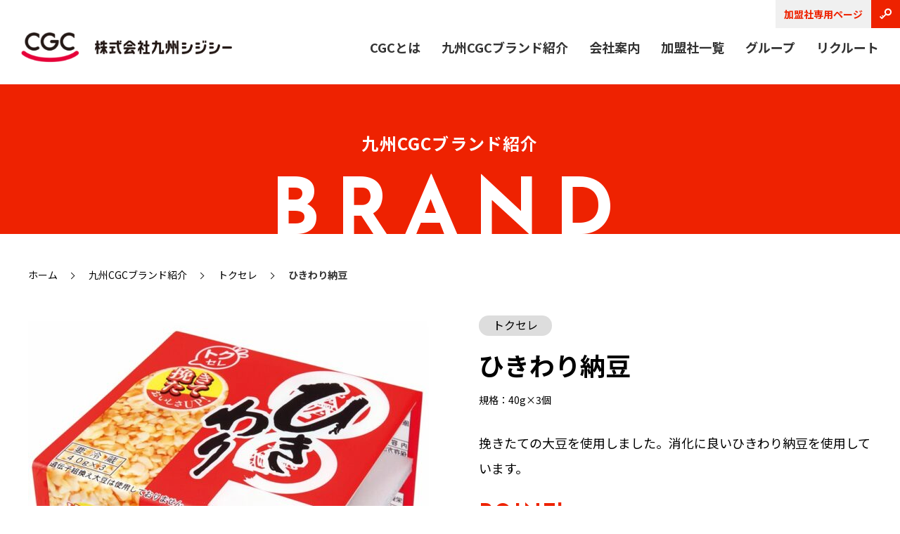

--- FILE ---
content_type: text/html; charset=UTF-8
request_url: https://kyushucgc.co.jp/brand/%E3%81%B2%E3%81%8D%E3%82%8F%E3%82%8A%E7%B4%8D%E8%B1%86-2/
body_size: 4823
content:
<!doctype html>
<html>
<head>
<!-- Global site tag (gtag.js) - Google Analytics -->
<script async src="https://www.googletagmanager.com/gtag/js?id=UA-158697413-1"></script>
<script>
  window.dataLayer = window.dataLayer || [];
  function gtag(){dataLayer.push(arguments);}
  gtag('js', new Date());

  gtag('config', 'UA-158697413-1');
</script>
<meta http-equiv="Content-Type" content="text/html; charset=utf-8">
<meta name="viewport" content="width=device-width">
<meta name="format-detection" content="telephone=no">
<meta name="apple-mobile-web-app-capable" content="no">

<!--favicon-->
<link rel="shortcut icon" href="https://kyushucgc.co.jp/favicon.ico" type="image/vnd.microsoft.icon">
<link rel="icon" href="https://kyushucgc.co.jp/favicon.ico" type="image/vnd.microsoft.icon">
<link rel="shortcut icon" href="https://kyushucgc.co.jp/icon-192x192.png">
<link rel="apple-touch-icon" sizes="180x180" href="https://kyushucgc.co.jp/apple-touch-icon.png">

<!--CSS-->
<link rel="preconnect" href="https://fonts.googleapis.com">
<link rel="preconnect" href="https://fonts.gstatic.com" crossorigin>
<link href="https://fonts.googleapis.com/css2?family=Josefin+Sans:wght@700&family=Noto+Sans+JP:wght@400;700&display=swap" rel="stylesheet">
<link rel="stylesheet" type="text/css" href="https://kyushucgc.co.jp/common/css/common.css">
<link rel="stylesheet" type="text/css" href="https://kyushucgc.co.jp/common/css/pc.css?220225">
<link rel="stylesheet" type="text/css" href="https://kyushucgc.co.jp/common/css/sp.css?220225" media="only screen and (max-width:769px)">
<link rel="stylesheet" type="text/css" href="https://kyushucgc.co.jp/common/css/animate.css">
<link rel="stylesheet" type="text/css" id="drawer.css-css" href="https://kyushucgc.co.jp/common/css/drawer.css">
<link rel="stylesheet" type="text/css" id="drawer.css-css" href="https://kyushucgc.co.jp/common/css/add.css">

<!--JS-->
<script type="text/javascript" src="https://kyushucgc.co.jp/common/js/jquery.js"></script>
<script type="text/javascript" src="https://kyushucgc.co.jp/common/js/common.js"></script>

<!-- SPmenu -->
<script type="text/javascript" src="https://kyushucgc.co.jp/common/js/iscroll.js"></script>
<script type="text/javascript" src="https://kyushucgc.co.jp/common/js/drawer.min.js"></script>
<script type="text/javascript" src="https://kyushucgc.co.jp/common/js/dropdown.min.js"></script>

    

		<!-- All in One SEO 4.1.4.5 -->
		<title>ひきわり納豆 | 九州シジシー KYUSHU CGC</title>
		<meta name="description" content="九州CGCは九州・沖縄の皆様に「安心」「安全」をお届けします。ひきわり納豆" />
		<meta name="robots" content="max-image-preview:large" />
		<link rel="canonical" href="https://kyushucgc.co.jp/brand/%e3%81%b2%e3%81%8d%e3%82%8f%e3%82%8a%e7%b4%8d%e8%b1%86-2/" />
		<meta property="og:locale" content="ja_JP" />
		<meta property="og:site_name" content="九州シジシー KYUSHU CGC |" />
		<meta property="og:type" content="article" />
		<meta property="og:title" content="ひきわり納豆 | 九州シジシー KYUSHU CGC" />
		<meta property="og:description" content="九州CGCは九州・沖縄の皆様に「安心」「安全」をお届けします。ひきわり納豆" />
		<meta property="og:url" content="https://kyushucgc.co.jp/brand/%e3%81%b2%e3%81%8d%e3%82%8f%e3%82%8a%e7%b4%8d%e8%b1%86-2/" />
		<meta property="article:published_time" content="2021-09-09T05:50:17+00:00" />
		<meta property="article:modified_time" content="2021-10-11T06:42:56+00:00" />
		<meta name="twitter:card" content="summary" />
		<meta name="twitter:domain" content="kyushucgc.co.jp" />
		<meta name="twitter:title" content="ひきわり納豆 | 九州シジシー KYUSHU CGC" />
		<meta name="twitter:description" content="九州CGCは九州・沖縄の皆様に「安心」「安全」をお届けします。ひきわり納豆" />
		<script type="application/ld+json" class="aioseo-schema">
			{"@context":"https:\/\/schema.org","@graph":[{"@type":"WebSite","@id":"https:\/\/kyushucgc.co.jp\/#website","url":"https:\/\/kyushucgc.co.jp\/","name":"\u4e5d\u5dde\u30b7\u30b8\u30b7\u30fc KYUSHU CGC","inLanguage":"ja","publisher":{"@id":"https:\/\/kyushucgc.co.jp\/#organization"}},{"@type":"Organization","@id":"https:\/\/kyushucgc.co.jp\/#organization","name":"\u4e5d\u5dde\u30b7\u30b8\u30b7\u30fc KYUSHU CGC","url":"https:\/\/kyushucgc.co.jp\/"},{"@type":"BreadcrumbList","@id":"https:\/\/kyushucgc.co.jp\/brand\/%e3%81%b2%e3%81%8d%e3%82%8f%e3%82%8a%e7%b4%8d%e8%b1%86-2\/#breadcrumblist","itemListElement":[{"@type":"ListItem","@id":"https:\/\/kyushucgc.co.jp\/#listItem","position":1,"item":{"@type":"WebPage","@id":"https:\/\/kyushucgc.co.jp\/","name":"\u30db\u30fc\u30e0","description":"CGC\u30b0\u30eb\u30fc\u30d7\u306f\u5168\u56fd\u306e\u30b9\u30fc\u30d1\u30fc\u30de\u30fc\u30b1\u30c3\u30c8\u3067\u69cb\u6210\u3059\u308b\u65e5\u672c\u6700\u5927\u306e\u30b3\u30fc\u30da\u30e9\u30c6\u30a3\u30d6\u30c1\u30a7\u30fc\u30f3\u3067\u3059\u3002\u4e5d\u5ddeCGC\u306f\u4e5d\u5dde\u30fb\u6c96\u7e04\u306e\u7686\u69d8\u306b\u300c\u5b89\u5fc3\u300d\u300c\u5b89\u5168\u300d\u3092\u304a\u5c4a\u3051\u3057\u307e\u3059","url":"https:\/\/kyushucgc.co.jp\/"},"nextItem":"https:\/\/kyushucgc.co.jp\/brand\/%e3%81%b2%e3%81%8d%e3%82%8f%e3%82%8a%e7%b4%8d%e8%b1%86-2\/#listItem"},{"@type":"ListItem","@id":"https:\/\/kyushucgc.co.jp\/brand\/%e3%81%b2%e3%81%8d%e3%82%8f%e3%82%8a%e7%b4%8d%e8%b1%86-2\/#listItem","position":2,"item":{"@type":"WebPage","@id":"https:\/\/kyushucgc.co.jp\/brand\/%e3%81%b2%e3%81%8d%e3%82%8f%e3%82%8a%e7%b4%8d%e8%b1%86-2\/","name":"\u3072\u304d\u308f\u308a\u7d0d\u8c46","description":"\u4e5d\u5ddeCGC\u306f\u4e5d\u5dde\u30fb\u6c96\u7e04\u306e\u7686\u69d8\u306b\u300c\u5b89\u5fc3\u300d\u300c\u5b89\u5168\u300d\u3092\u304a\u5c4a\u3051\u3057\u307e\u3059\u3002\u3072\u304d\u308f\u308a\u7d0d\u8c46","url":"https:\/\/kyushucgc.co.jp\/brand\/%e3%81%b2%e3%81%8d%e3%82%8f%e3%82%8a%e7%b4%8d%e8%b1%86-2\/"},"previousItem":"https:\/\/kyushucgc.co.jp\/#listItem"}]},{"@type":"Person","@id":"https:\/\/kyushucgc.co.jp\/author\/kyushucgc-user\/#author","url":"https:\/\/kyushucgc.co.jp\/author\/kyushucgc-user\/","name":"kyushucgc-user","image":{"@type":"ImageObject","@id":"https:\/\/kyushucgc.co.jp\/brand\/%e3%81%b2%e3%81%8d%e3%82%8f%e3%82%8a%e7%b4%8d%e8%b1%86-2\/#authorImage","url":"https:\/\/secure.gravatar.com\/avatar\/5b206d2b96503382421db1ede95fd05c414979827ea27b4eceadf2d0b249be0e?s=96&d=mm&r=g","width":96,"height":96,"caption":"kyushucgc-user"}},{"@type":"WebPage","@id":"https:\/\/kyushucgc.co.jp\/brand\/%e3%81%b2%e3%81%8d%e3%82%8f%e3%82%8a%e7%b4%8d%e8%b1%86-2\/#webpage","url":"https:\/\/kyushucgc.co.jp\/brand\/%e3%81%b2%e3%81%8d%e3%82%8f%e3%82%8a%e7%b4%8d%e8%b1%86-2\/","name":"\u3072\u304d\u308f\u308a\u7d0d\u8c46 | \u4e5d\u5dde\u30b7\u30b8\u30b7\u30fc KYUSHU CGC","description":"\u4e5d\u5ddeCGC\u306f\u4e5d\u5dde\u30fb\u6c96\u7e04\u306e\u7686\u69d8\u306b\u300c\u5b89\u5fc3\u300d\u300c\u5b89\u5168\u300d\u3092\u304a\u5c4a\u3051\u3057\u307e\u3059\u3002\u3072\u304d\u308f\u308a\u7d0d\u8c46","inLanguage":"ja","isPartOf":{"@id":"https:\/\/kyushucgc.co.jp\/#website"},"breadcrumb":{"@id":"https:\/\/kyushucgc.co.jp\/brand\/%e3%81%b2%e3%81%8d%e3%82%8f%e3%82%8a%e7%b4%8d%e8%b1%86-2\/#breadcrumblist"},"author":"https:\/\/kyushucgc.co.jp\/author\/kyushucgc-user\/#author","creator":"https:\/\/kyushucgc.co.jp\/author\/kyushucgc-user\/#author","datePublished":"2021-09-09T05:50:17+09:00","dateModified":"2021-10-11T06:42:56+09:00"}]}
		</script>
		<!-- All in One SEO -->

<link rel="alternate" title="oEmbed (JSON)" type="application/json+oembed" href="https://kyushucgc.co.jp/wp-json/oembed/1.0/embed?url=https%3A%2F%2Fkyushucgc.co.jp%2Fbrand%2F%25e3%2581%25b2%25e3%2581%258d%25e3%2582%258f%25e3%2582%258a%25e7%25b4%258d%25e8%25b1%2586-2%2F" />
<link rel="alternate" title="oEmbed (XML)" type="text/xml+oembed" href="https://kyushucgc.co.jp/wp-json/oembed/1.0/embed?url=https%3A%2F%2Fkyushucgc.co.jp%2Fbrand%2F%25e3%2581%25b2%25e3%2581%258d%25e3%2582%258f%25e3%2582%258a%25e7%25b4%258d%25e8%25b1%2586-2%2F&#038;format=xml" />
<style id='wp-img-auto-sizes-contain-inline-css' type='text/css'>
img:is([sizes=auto i],[sizes^="auto," i]){contain-intrinsic-size:3000px 1500px}
/*# sourceURL=wp-img-auto-sizes-contain-inline-css */
</style>
<style id='classic-theme-styles-inline-css' type='text/css'>
/*! This file is auto-generated */
.wp-block-button__link{color:#fff;background-color:#32373c;border-radius:9999px;box-shadow:none;text-decoration:none;padding:calc(.667em + 2px) calc(1.333em + 2px);font-size:1.125em}.wp-block-file__button{background:#32373c;color:#fff;text-decoration:none}
/*# sourceURL=/wp-includes/css/classic-themes.min.css */
</style>
<link rel='stylesheet' id='wp-pagenavi-css' href='https://kyushucgc.co.jp/wp/wp-content/plugins/wp-pagenavi/pagenavi-css.css?ver=2.70' type='text/css' media='all' />
<link rel='stylesheet' id='wp-members-css' href='https://kyushucgc.co.jp/wp/wp-content/plugins/wp-members/assets/css/forms/generic-no-float.min.css?ver=3.4.1.2' type='text/css' media='all' />
<link rel="https://api.w.org/" href="https://kyushucgc.co.jp/wp-json/" /><link rel="alternate" title="JSON" type="application/json" href="https://kyushucgc.co.jp/wp-json/wp/v2/brand/226" /><link rel="EditURI" type="application/rsd+xml" title="RSD" href="https://kyushucgc.co.jp/wp/xmlrpc.php?rsd" />
<link rel='shortlink' href='https://kyushucgc.co.jp/?p=226' />
</head>

<body id="top" class="drawer drawer--top">
    
  <!-- ハンバーガーボタン -->
  <button type="button" class="drawer-toggle drawer-hamburger">
    <span class="sr-only">toggle navigation</span>
    <span class="drawer-hamburger-icon"></span>
    <span class="drawer-hamburger-txt">MENU</span>
  </button>
  
  <nav class="drawer-nav">
    <ul class="drawer-menu">
      <li><a href="https://kyushucgc.co.jp/about">CGCとは</a></li>
      <li><a href="https://kyushucgc.co.jp/brand">九州CGCブランド紹介</a></li>
      <li><a href="https://kyushucgc.co.jp/company">会社案内</a></li>
      <li><a href="https://kyushucgc.co.jp/member">加盟社一覧</a></li>
      <li><a href="https://kyushucgc.co.jp/group">グループ</a></li>
      <li><a href="https://kyushucgc.co.jp/info_recruit/">リクルート</a></li>
    </ul>
  </nav>
    
<div id="wrap">

  <header id="header" class="clearfix">
    <div id="header_inner">
      <h1><a href="https://kyushucgc.co.jp"><img src="https://kyushucgc.co.jp/common/img/h_logo.svg" alt="九州CGC" width="383"></a></h1>
      <nav id="gnav">
        <ul class="sidelist02">
          <li><a href="https://kyushucgc.co.jp/about">CGCとは</a></li>
          <li><a href="https://kyushucgc.co.jp/brand">九州CGCブランド紹介</a></li>
          <li><a href="https://kyushucgc.co.jp/company">会社案内</a></li>
          <li><a href="https://kyushucgc.co.jp/member">加盟社一覧</a></li>
          <li><a href="https://kyushucgc.co.jp/group">グループ</a></li>
          <li><a href="https://kyushucgc.co.jp/info_recruit/">リクルート</a></li>
        </ul>
      </nav>
      <div id="h_member">
        <a href="https://kyushucgc.co.jp/member_index/"><span>加盟社専用<span class="pctxt">ページ</span></span><i><img src="https://kyushucgc.co.jp/common/img/ico_member.png" alt="加盟社専用ページ"></i></a>
      </div>
    </div>
  </header>

<!-- submain -->
<div id="submain">
    <h1 class="subttl"><span class="ja">九州CGCブランド紹介</span>BRAND</h1>
  </div>
<div id="breadcrumb">
  <ol class="sidelist inbox01">
    <li><a href="https://kyushucgc.co.jp">ホーム</a></li>
    <li><a href="https://kyushucgc.co.jp/brand">九州CGCブランド紹介</a></li>
    <li><a href="https://kyushucgc.co.jp/brand_cat/tokusele/">トクセレ</a></li>                <li>ひきわり納豆</li>
      </ol>
</div>
<!-- contents -->
<div id="contents">

  <section id="product_info">
    <div class="inbox01 infoarea sidelist02 both nomovie">
      <div class="imgbox"><img src="https://kyushucgc.co.jp/wp/wp-content/uploads/2021/10/ひきわり納豆-570x570.jpg" alt=""></div>
      <div class="infobox">
                          <div class="cat tokusele"><a href="https://kyushucgc.co.jp/brand_cat/tokusele/">トクセレ</a></div>                <h2 class="ttl">ひきわり納豆</h2>
        <span class="standard">規格：40g×3個</span>        <div class="infocontent">
          <p>挽きたての大豆を使用しました。消化に良いひきわり納豆を使用しています。</p>
        </div>
                <h3 class="point_ttl">POINT!</h3>
        <ul class="point_list">
          <li>北米産大豆使用</li>
          <li>消化に良いひきわり納豆</li>          <li>風味豊かたカツオたれ付き</li>        </ul>        <ul class="tag_list sidelist">
          <li class="tag_ttl">商品タグ ： </li>
          <li><a href="https://kyushucgc.co.jp/brand_tag/%e7%b4%8d%e8%b1%86/" rel="tag">納豆</a></li>
        </ul>
      </div>
    </div>
        <div class="tx_c btn02"><a href="https://kyushucgc.co.jp/brand">商品一覧へ戻る</a></div>
  </section>
  <script>
    $(function() {
      var useragent = window.navigator.useragent.toLowerCase();
      if (useragent.indexOf('iphone') != -1) {
        $("#product_info .movielink").css({"display","none"});
      } else if (useragent.indexOf('ipad') != -1) {
        $("#product_info .movielink").css({"display","none"});
      };
    });
  </script>
  

</div><!-- //contents -->

<div class="btn_gotop"><span class="pc"><a href="#wrap"><img src="https://kyushucgc.co.jp/common/img/btn_gotop.png" alt="ページトップへ"></a></span><span class="sp"><a href="#wrap"><img src="https://kyushucgc.co.jp/common/img/btn_gotop.png" alt="ページトップへ"></a></span></div>

<!-- footer -->
<footer id="footer" class="sub">
	<div id="footer_inner">
    <nav id="fnav" class="tx_c">
      <div class="f_logo"><img src="https://kyushucgc.co.jp/common/img/f_logo.svg" alt="株式会社九州シジシー"></div>
      <ul class="sidelist tx_c">
        <li><a href="https://kyushucgc.co.jp/common/img/actionplan_20240531.pdf" target="_blank" rel="noopener">一般事業主行動計画</a></li>
        <li><a href="https://kyushucgc.co.jp/member_index/">加盟社様専用ページ</a></li>
        <li><a href="https://kyushucgc.co.jp/privacy">プライバシーポリシー</a></li>
        <li><a href="https://kyushucgc.co.jp/591">推奨ブラウザについて</a></li>
      </ul>
    </nav>
	</div>
  <p id="copyright" class="tx_c">(C)2021 九州シジシー KYUSHU CGC</p>
</footer><!-- //footer -->

</div>

<!-- スクロールフェードイン -->
<script type="text/javascript" src="https://kyushucgc.co.jp/common/js/ScrollTrigger.min.js"></script>
<script type="text/javascript">
	document.addEventListener('DOMContentLoaded', function() {
		var trigger = new ScrollTrigger();
	});
</script>

<script type="speculationrules">
{"prefetch":[{"source":"document","where":{"and":[{"href_matches":"/*"},{"not":{"href_matches":["/wp/wp-*.php","/wp/wp-admin/*","/wp/wp-content/uploads/*","/wp/wp-content/*","/wp/wp-content/plugins/*","/wp/wp-content/themes/kyushucgc/*","/*\\?(.+)"]}},{"not":{"selector_matches":"a[rel~=\"nofollow\"]"}},{"not":{"selector_matches":".no-prefetch, .no-prefetch a"}}]},"eagerness":"conservative"}]}
</script>
</body>
</html>


--- FILE ---
content_type: text/css
request_url: https://kyushucgc.co.jp/common/css/pc.css?220225
body_size: 9104
content:
@charset "utf-8";
body { position:relative; }

.sp { display: none;  }
.pc { display: block; }
img { width:auto; }

#wrap { 
	width:100%;
	min-width: 1200px;
}

.sidelist { letter-spacing:-.4em; }
.sidelist li {
	letter-spacing: normal;
	display:inline-block;
}
.sidelist02 {
  display: -webkit-flex;
  display: -moz-flex;
  display: -ms-flex;
  display: -o-flex;
  display: flex;
  -ms-flex-wrap: wrap;
  flex-wrap: wrap;
}
.sidelist02.both {
	-webkit-box-pack: justify;
	-ms-flex-pack: justify;
	justify-content: space-between;
}
.sidelist02.center {
	-webkit-box-pack: center;
	-ms-flex-pack: center;
	justify-content: center;
}

.inbox01 {
  width: 100%;
  max-width: 1200px;
  margin-left: auto;
  margin-right: auto;
}
.inbox02 {
  width: 100%;
  max-width: 600px;
  margin-left: auto;
  margin-right: auto;
}
.inbox03 {
  width: 100%;
  max-width: 800px;
  margin-left: auto;
  margin-right: auto;
}
.inbox04 {
  width: 100%;
  max-width: 900px;
  margin-left: auto;
  margin-right: auto;
}

.visible, .invisible {
  opacity: 0.0;
  transition: opacity 0.5s ease;
}
.visible {
  opacity: 1.0;
}


/* =============================== common =============================== */


.ttl01 {
  font-size: 45px;/*54px;*/
  font-weight: bold;
  color: #ee2200;
  font-family: 'Josefin Sans', sans-serif;
  line-height: 120%;
  margin-bottom: 40px;
  letter-spacing: .05em;
}
.ttl01.en {
  font-size: 54px;
}
.ttl01.white {
  color: #fff;
}
.ttl01 .ja {
  font-size: 16px;
  font-weight: bold;
  display: block;
  color: #666;
  letter-spacing: .05em;
}
.ttl01 .en {
  font-size: 20px;/*16px;*/
  font-weight: bold;
  display: block;
  color: #666;
  font-family: 'Josefin Sans', sans-serif;
  letter-spacing: .05em;
}
.ttl01.white .ja {
  color: #fff;
}
.ttl01.white .en {
  color: #fff;
}
.ttl02 {
  font-size: 36px;
  color: #ee2201;
  font-weight: bold;
  width:25%;
  max-width: 300px;
}
.ttl03 {
  font-size: 24px;
  color: #ee2201;
  font-weight: normal;
  margin-bottom: 15px;
}

.txt01 { 
  font-size: 14px;
  line-height: 200%;/*28px*/
}
.txt02 { 
  font-size: 16px;
  line-height: 200%;/*32px*/
}
.txt03 { 
  font-size: 16px;
  line-height: 175%;/*28px*/
}
.txt04 { 
  font-size: 18px;
  line-height: 200%;/*36px*/
}


.btn01 a {
  color: #fff;
  background: url(../img/ico_arrow02.png) no-repeat right 12px center #ee2200;
  background-size: 24px;
  font-size: 16px;
  font-weight: bold;
  display: block;
  border-radius: 30px;
  -webkit-border-radius: 30px;
  -moz-border-radius: 30px;
  text-align: center;
  line-height: 1;
  padding: 18px 0;
  text-decoration: none;
}
.btn02 a {/*back*/
  color: #fff;
  background: url(../img/ico_arrow04.png) no-repeat left 12px center #ee2200;
  background-size: 24px;
  font-size: 16px;
  font-weight: bold;
  display: inline-block;
  border-radius: 30px;
  -webkit-border-radius: 30px;
  -moz-border-radius: 30px;
  text-align: center;
  line-height: 1;
  padding: 18px 0;
  text-decoration: none;
}

/* =============================== header =============================== */
header {
  position: fixed;
  top: 0;
  left: 0;
  width: 100%;
  background: #fff;
  z-index: 1000;
}
#header_inner {
  padding: 40px 30px 25px;
  display: -webkit-flex;
  display: -moz-flex;
  display: -ms-flex;
  display: -o-flex;
  display: flex;
  -ms-flex-wrap: wrap;
  flex-wrap: wrap;
	-webkit-box-pack: justify;
	-ms-flex-pack: justify;
	justify-content: space-between;
	-webkit-box-align: center;
	-ms-flex-align: center;
	align-items: center;
  position: relative;
}
header h1 {
  width: 300px;
  padding: 6px 0;
}
header h1 img {
  width: 100%;
  height: auto;
}
#gnav li:nth-last-of-type(n+2) {
  margin-right: 30px;
}
#gnav li a {
  font-size: 18px;
  font-weight: bold;
  text-decoration: none;
  color: #333;
}
#gnav li a:hover {
  opacity: 1;
  color: #ee2200;
}
#h_member {
  position: absolute;
  right: 0;
  top: 0;
}
#h_member a {
  display: -webkit-flex;
  display: -moz-flex;
  display: -ms-flex;
  display: -o-flex;
  display: flex;
  -ms-flex-wrap: wrap;
  flex-wrap: wrap;
	-webkit-box-align: center;
	-ms-flex-align: center;
	align-items: center;
  line-height: 1;
  background: #f0f0f0;
  font-size: 14px;
  font-weight: bold;
  color: #ee2200;
  text-decoration: none;  
}
#h_member a span {
  padding: 12px;
}
#h_member a span .pctxt {
  padding: 0;
}
#h_member a i {
  background: #ee2200;
  padding: 12px;
}
footer {
  padding: 90px 0;
}
#fnav {
  margin-bottom: 55px;
}
#fnav .f_logo {
  margin-bottom: 40px;
}
#fnav .f_logo img {
  height: 82px;
  width: auto;
}
#fnav li:nth-last-child(n+2) {
  margin-right: 25px;
}
#fnav li a {
  text-decoration: none;
  font-size: 14px;
}
#copyright {
  font-size: 12px;
  color: #000;
}

/* =============================== top =============================== */
#main {	
  margin-top: 120px;
	background: url(../../img/top/main_bg.png) repeat-x 0 0;
	padding: 100px 0 40px;
	text-align:center;
}
#main .slider {
  width: 640px;
  margin-left: auto;
  margin-right: auto;
  margin-bottom: 40px;
  position: relative;
  border-radius: 20px;
  -webkit-border-radius: 20px;
  -moz-border-radius: 20px;
  box-shadow: 0px 0px 16px -6px rgba(6,0,1,0.6);
}/*
#main .mainslide_wrap img {
  width: 640px;
  border: 7px solid #ee2200;
  border-radius: 20px;
  -webkit-border-radius: 20px;
  -moz-border-radius: 20px;
}*/
#main .mainslide_wrap {
  width: 640px;
  height: auto;
  border: 7px solid #ee2200;
  background: #ee2200;
  border-radius: 20px;
  -webkit-border-radius: 20px;
  -moz-border-radius: 20px;
  text-align: center;
}
#main .mainslide_wrap img {
  width: auto;
  max-width: 626px;
  height: auto;
  border-radius: 10px;
  -webkit-border-radius: 10px;
  -moz-border-radius: 10px;
  margin: auto;
}
#main .slick-arrow {
  text-indent: -9999px;
  border:none;
  width: 65px;
  height: 65px;
  display: block;
  position: absolute;
  top: 50%;
	-webkit-transform: translate(0, -50%);
	transform: translate(0, -50%);
  z-index: 500;
  cursor: pointer;
}
#main .slick-arrow.slick-prev {
  left: -30px;
  background: url(../../img/top/ico_prev.png) no-repeat center center;
}
#main .slick-arrow.slick-next {
  right: -30px;
  background: url(../../img/top/ico_next.png) no-repeat center center;
}
#news_pickup {
  background: #f0f0f0;
  padding: 20px 0;
}
#news_pickup .ttl {
  font-size: 16px;
  color: #000;
  display: inline-block;
  vertical-align: middle;
  margin-left: 40px;
}
#news_pickup .newslist .tag.information {
  color: #ee2200;
  background: #fff;
}
#news_pickup li {	
	height: 0;
	display: none;
}
#news_pickup li.active {
	height: auto;
}

#pickup {
  background: #ee2200;
  padding: 45px 0 30px;
}
#pickup .ttl01 {
  font-size: 32px;
  margin-bottom: 0;
}
#pickup .ttl01 .ja {
  display: inline-block;
  margin-left: 25px;
}
#pickup .pickup-slide .slick-slide {
}
#pickup .pickupbox {
  margin: 30px 20px;
  min-width: 580px;
  padding: 30px;
  border-radius: 8px;
  -webkit-border-radius: 8px;
  -moz-border-radius: 8px;
  background: #fff;
  box-shadow: 0px 5px 30px 0px rgba(6, 0, 1, 0.2);
}
#pickup .pickupbox a {
  text-decoration: none;
}
#pickup .imagebox ,
#pickup .imagebox img {
  width: 100%;
  max-width: 190px;
  height: auto;
}
#pickup .infobox {
  width: 56.89%;
  max-width: 330px;
  padding-left: 30px;
}
#pickup .infobox .ttl {
  margin-bottom: 15px;
}
#pickup .infobox .ttl a {
  font-size: 22px;
  font-weight: bold;
}
#pickup .infobox .standard {
  display: block;
  font-size: 14px;
  color: #000;
  margin-top: 15px;
}
#pickup .infobox .cat {
  margin-top: 20px;
}
#pickup .infobox .cat a {
  font-size: 14px;
  display: inline-block;
  line-height: 1;
  padding: 5px 20px 8px;
  border-radius: 30px;
  -webkit-border-radius: 30px;
  -moz-border-radius: 30px;
  vertical-align: middle;
  background: #ddd;
  color: #000;
  text-decoration: none;
}
#pickup .slick-dots {
  z-index:100;
  display: block;
  list-style: outside none none;
  padding: 0;
  margin: 0 auto;
  text-align: right;
  width: 100%;
  max-width: 1200px;
}
#pickup .slick-dots li {
  cursor: pointer;
  display: inline-block;
  height: 20px;
  margin: 0 5px;
  padding: 0;
  position: relative;
  width: 20px;
}
#pickup .slick-dots li button {
  background: transparent none repeat scroll 0 0;
  border: 0 none;
  color: transparent;
  cursor: pointer;
  display: block;
  font-size: 0;
  height: 20px;
  line-height: 0;
  outline: medium none;
  padding: 5px;
  width: 20px;
}
#pickup .slick-dots li button:hover, .slick-dots li button:focus {
  outline: medium none;
}
#pickup .slick-dots li button:hover::before, .slick-dots li button:focus::before {
  opacity: 1;
}
#pickup .slick-dots li button::before {
  color: white;
  content: "●";
  font-family: "slick";
  font-size: 12px;
  height: 20px;
  left: 0;
  line-height: 20px;
  opacity: 0.5;
  position: absolute;
  text-align: center;
  top: 0;
  width: 20px;
  z-index: 3000;
}
#pickup .slick-dots li.slick-active button::before {
  color: white;
  opacity: 1;
}

#news {
  padding: 80px 0 60px;
}
#news .ttlbox {
  width: 25%;
  max-width: 300px;
}
#news .listbox {
  width: 75%;
  max-width: 900px;
}
#news .listbox ul {
  border-top: 1px dashed #bbb;
  margin-bottom: 35px;
}
#news .listbox li {
  border-bottom: 1px dashed #bbb;
}
#news .listbox li a {
  display: block;
  padding: 30px 20px;
  text-decoration: none;
}
#news .listbox li .ttl {
  font-size: 20px;
  color: #333;
  display: block;
  margin-bottom: 15px;
}
#news .listbox li a:hover {
  opacity: 1;
}
#news .listbox li a:hover .ttl {
  text-decoration: underline;
}
.newslist .date {
  font-size: 14px;
  color: #ee2200;
  display: inline-block;
  margin-right: 15px;
  vertical-align: middle;
  line-height: 1;
}
.newslist .tag {
  font-size: 14px;
  display: inline-block;
  line-height: 1;
  padding: 3px 20px 5px;
  border-radius: 30px;
  -webkit-border-radius: 30px;
  -moz-border-radius: 30px;
  vertical-align: middle;
}
.newslist .tag.information {
  color: #ee2200;
  background: #f0f0f0;
}
.newslist .tag.info_product {
  color: #fff;
  background: #ee2200;
}
.newslist .tag.info_recruit {
  color: #fff;
  background: #000;
}
#news .more a {
  font-family: 'Josefin Sans', sans-serif;
  font-size: 16px;
  color: #000;
  display: inline-block;
  padding: 6px 35px 2px 0;
  background: url(../img/ico_arrow01.png) no-repeat right center;
  background-size: 20px;
  text-decoration: none;
  line-height: 1;
}
#whats_cgc {
  background: #f0f0f0;
  padding: 100px 0 75px;
  z-index: 60;
  position: relative;
}
#whats_cgc .photo {
  position: absolute;
  z-index: 55;
  left: 0;
  bottom: -12%;
  width: 34.37%;
  height: 582px;
  background: url(../../img/top/whats_cgc_img01.jpg) no-repeat center center;
  background-size: cover;
}
#whats_cgc .txtbox {
  width: 100%;
  padding-left: 45%;
}
#whats_cgc .meaning {
  width: 660px;
  background: #fff;
  border-radius: 10px;
  -webkit-border-radius: 10px;
  -moz-border-radius: 10px;
  padding: 35px 40px;
}
#whats_cgc .meaning .ttl {
  margin-bottom: 20px;
  font-size: 16px;
  font-weight: bold;
  position: relative;
  padding-left: 30px;
}
#whats_cgc .meaning .ttl::before {
  content: "";
  display: block;
  width: 15px;
  height: 2px;
  background: #ee2200;
  position: absolute;
  left: 0;
	top: 50%;
	-webkit-transform: translate(0, -50%);
	transform: translate(0, -50%);  
}
#whats_cgc .meaning li {
  font-size: 45px;
  font-weight: bold;
  color: #ee2200;
  font-family: 'Josefin Sans', sans-serif;
}
#whats_cgc .meaning li .ja {
  display: block;
  font-size: 16px;
  color: #000;
  width: 100%;
}
#whats_cgc .meaning li:nth-child(n+2) {
  margin-left: 10px;
}
#whats_cgc .meaning li:nth-child(n+2) .ja {
  padding-left: 20px;
}
#whats_cgc .txt {
  font-size: 18px;
  line-height: 200%;
  color: #000;
  margin-top: 30px;
  margin-bottom: 30px;
}
#whats_cgc .btn01 {
  width: 185px;
}
#our_efforts {
  padding: 100px 0 0;
  position: relative;
  z-index: 55;
	background:linear-gradient(0deg,rgba(0,0,0,0) 0%,rgba(0,0,0,0) 4%,#ee2200 4%,#ee2200 100%);
}
#our_efforts .inbox01 {
  margin-bottom: -40px;
  position: relative;
  z-index: 55;
}
#our_efforts li {
  width: 370px;
  padding: 40px 0;
  background: #fff;
  border-radius: 10px;
  -webkit-border-radius: 10px;
  -moz-border-radius: 10px;
  text-align: center;
  box-shadow: 0px 5px 30px 0px rgba(6, 0, 1, 0.2);
  position: relative;
}
#our_efforts li .ttl {
  font-size: 24px;
  color: #ee2200;
  margin-bottom: 30px;
}
#our_efforts li p {
  margin: 30px 40px 0;
  color: #000;
}
#original_product {
  background: #f0f0f0;
  padding: 120px 0 145px;
  z-index: 50;
  position: relative;
}
#original_product .photo {
  position: absolute;
  z-index: 55;
  right: 0;
  bottom: -6%;
  width: 34.37%;
  height: 582px;
  background: url(../../img/top/original_product_img04.jpg) no-repeat center center;
  background-size: cover;
}
#original_product .txtbox {
  width: 100%;
  padding-right: 30%;
}
#original_product .txtbox ul {
  width: 660px;
}
#original_product .txtbox li {
  width: 49.24%;
  background: #fff;
  display: -webkit-flex;
  display: -moz-flex;
  display: -ms-flex;
  display: -o-flex;
  display: flex;
  margin-bottom: 10px;
}
#original_product .txtbox li a {
  display: -webkit-flex;
  display: -moz-flex;
  display: -ms-flex;
  display: -o-flex;
  display: flex;
	-webkit-box-align: center;
	-ms-flex-align: center;
	align-items: center;
  width: 100%;
  padding-left: 30px;
  height: 156px;
  background: url(../img/ico_arrow03.png) no-repeat right 20px center;
  background-size: 24px;
  text-decoration: none;
  font-size: 18px;
  font-weight: bold;
  color: #000;
}
#original_product .txtbox li a i {
  margin-right: 15px;
}
#original_product .txtbox li:nth-child(4) a {
	-webkit-box-pack: center;
	-ms-flex-pack: center;
	justify-content: center;
  padding-left: 0;
}
#member_companies {
  padding: 115px 0 100px;
}
#member_companies .sidelist02 li {
  width: 23%;
  margin-bottom: 20px;
}
#member_companies .sidelist02 li a {
  color: #fff;
  background: url(../img/ico_arrow02.png) no-repeat right 12px center #ee2200;
  background-size: 24px;
  font-size: 16px;
  font-weight: bold;
  display: block;
  border-radius: 30px;
  -webkit-border-radius: 30px;
  -moz-border-radius: 30px;
  text-align: center;
  line-height: 1;
  padding: 18px 0;
  text-decoration: none;
}
#member_companies .member_slide {
  margin-top: 40px;
}
.member_slide_wrap {
  overflow: hidden;
}
.member_slide {	
  min-width: 100%;	
  width: min-content;	
  animation: 40s linear infinite sliderAnimation;
  display: -webkit-flex;
  display: -moz-flex;
  display: -ms-flex;
  display: -o-flex;
  display: flex;
	-webkit-box-align: center;
	-ms-flex-align: center;
	align-items: center;
}
.member_slide ul {	
  display: -webkit-flex;
  display: -moz-flex;
  display: -ms-flex;
  display: -o-flex;
  display: flex;
	-webkit-box-align: center;
	-ms-flex-align: center;
	align-items: center;
}
.member_slide li {	
  margin: 0 24px;
  position: relative;	
} 
@keyframes sliderAnimation {	
  100% {	
    transform: translateX(-50%);	
  }	
}
#special_contents {
  background: url(../../img/top/special_contents_bg01_pc.jpg) no-repeat center center;
  background-size: cover;
  padding: 60px 0 85px;
}
#special_contents .inbox01 {
  background: #fff;
  border-radius: 6px;
  -webkit-border-radius: 6px;
  -moz-border-radius: 6px;
  padding: 50px;
}
#special_contents .inbox01 a {
  background: #ee2200;
  text-decoration: none;
}
#special_contents .inbox01 .left {
  width: 530px;
}
#special_contents .inbox01 .left div {
  width: 46.22%;
}
#special_contents .inbox01 .left div a {
  width: 100%;
  display: -webkit-flex;
  display: -moz-flex;
  display: -ms-flex;
  display: -o-flex;
  display: flex;
  -ms-flex-wrap: wrap;
  flex-wrap: wrap;
	-webkit-box-pack: center;
	-ms-flex-pack: center;
	justify-content: center;
	-webkit-box-align: center;
	-ms-flex-align: center;
	align-items: center;
  padding-top: 20px;
  padding-bottom: 10px;
  height: 180px;
}
#special_contents .inbox01 .left div a span {
  font-size: 16px;
  font-weight: bold;
  color: #fff;
  background: url(../img/ico_window_w.png) no-repeat right center;
  background-size: 13px;
  padding-right: 23px;
}
#special_contents .inbox01 .right {
  width: 530px;
}
#special_contents .inbox01 .right li {
  width: 46.22%;
  height: 80px;
  display: -webkit-flex;
  display: -moz-flex;
  display: -ms-flex;
  display: -o-flex;
  display: flex;
}
#special_contents .inbox01 .right li:nth-child(-n+2) {
  margin-bottom: 20px;
}
#special_contents .inbox01 .right li a {
  width: 100%;
  display: -webkit-flex;
  display: -moz-flex;
  display: -ms-flex;
  display: -o-flex;
  display: flex;
	-webkit-box-pack: center;
	-ms-flex-pack: center;
	justify-content: center;
	-webkit-box-align: center;
	-ms-flex-align: center;
	align-items: center;
}
#special_contents .inbox01 .right li a span {
  font-size: 16px;
  font-weight: bold;
  color: #fff;
  background: url(../img/ico_window_w.png) no-repeat right center;
  background-size: 13px;
  padding-right: 23px;
}




/* =============================== sub =============================== */
#submain {	
  margin-top: 120px;
	background: #ee2201;
	padding: 60px 0 0;
	text-align:center;
}
#submain .subttl {
  font-size: 110px;
  font-family: 'Josefin Sans', sans-serif;
  color: #fff;
  font-weight: bold;
  letter-spacing: .2em;
  line-height: .5;
}
#submain .subttl .ja {
  font-size: 24px;
  font-weight: bold;
  display: block;
  margin-bottom: 50px;
  letter-spacing: .05em;
  line-height: 200%;
}

#breadcrumb {
  padding: 50px 0;
}
#breadcrumb li ,
#breadcrumb li a {
  font-size: 14px;
  line-height: 120%;
  font-weight: bold;
}
#breadcrumb li a {
  text-decoration: none;
  font-weight: normal;
}
#breadcrumb li:nth-child(n+2) {
  position: relative;
  padding-left: 44px;
  color: #333;
  text-decoration: none;
}
#breadcrumb li:before {
  content: '';
  width: 6px;
  height: 6px;
  border: 0;
  border-top: solid 1px #000;
  border-right: solid 1px #000;
  position: absolute;
  top: 50%;
  left: 0;
  margin-top: -2px;
  margin-left: 16px;
	-webkit-transform: rotate(45deg);
  transform: rotate(45deg);
}
#breadcrumb li:first-child:before {
  content: none;
}

footer.sub {
  border-top: 1px solid #ccc;
}
  

#brand_info {
  padding: 40px 0;
  background: #f0f0f0;
}
#brand_info li {
  width: 31.66%;
  padding: 30px 40px;
  background: #fff;
  border-radius: 10px;
  -webkit-border-radius: 10px;
  -moz-border-radius: 10px;
  display: -webkit-flex;
  display: -moz-flex;
  display: -ms-flex;
  display: -o-flex;
  display: flex;
  -ms-flex-wrap: wrap;
  flex-wrap: wrap;
}
#brand_info li .ttl {
  font-size: 22px;
  font-weight: bold;
  width: 100%;
  padding-bottom: 12px;
  border-bottom: 1px dashed #ccc;
  display: -webkit-flex;
  display: -moz-flex;
  display: -ms-flex;
  display: -o-flex;
  display: flex;
	-webkit-box-align: center;
	-ms-flex-align: center;
	align-items: center;
  height: 85px;
  margin-bottom: 10px;
}
#brand_info li .ttl i {
  margin-right: 20px;
}
#brand_info li:nth-child(3) .ttl {
	-webkit-box-pack: center;
	-ms-flex-pack: center;
	justify-content: center;
}
#brand_info li .txt02 {
  display: -webkit-flex;
  display: -moz-flex;
  display: -ms-flex;
  display: -o-flex;
  display: flex;
	-webkit-box-align: start;
	-ms-flex-align: start;
	align-items: flex-start;
}
#brand_info li .link {
  margin-top: 20px;
  width: 100%;
  display: -webkit-flex;
  display: -moz-flex;
  display: -ms-flex;
  display: -o-flex;
  display: flex;
	-webkit-box-pack: end;
	-ms-flex-pack: end;
	justify-content: flex-end;
	-webkit-box-align: center;
	-ms-flex-align: center;
	align-items: center;
}
#brand_info li .link a {
  background: url(../img/ico_arrow01.png) no-repeat right center;
  background-size: 16px;
  text-decoration: none;
  color: #000;
  font-size: 14px;
  padding-right: 26px;
}


#brand_list {
  padding: 100px 0;
}
#brand_list.taglist {
  padding: 0 0 100px;
}
#brand_list li {
  width: 22.5%;
  margin-right: 3.3%;
  margin-bottom: 60px;
  vertical-align: top;
}
#brand_list li:nth-child(4n) {
  margin-right: 0;
}
#brand_list li a {
  text-decoration: none;
}
#brand_list li .image {
  margin-bottom: 30px;
}  
#brand_list li .image img {
  width: 100%;
  max-width: 270px;
  height: auto;
}
#brand_list li .ttl a {
  font-size: 22px;
  font-weight: bold;
  margin-bottom: 15px;
}
#brand_list li .standard {
  display: block;
  font-size: 14px;
  color: #000;
  margin-top: 15px;
}
#brand_list li .cat {
  margin-top: 20px;
}
#brand_list li .cat a {
  font-size: 14px;
  display: inline-block;
  line-height: 1;
  padding: 5px 20px 8px;
  border-radius: 30px;
  -webkit-border-radius: 30px;
  -moz-border-radius: 30px;
  vertical-align: middle;
  background: #ddd;
  color: #000;
  text-decoration: none;
}


#product_info {
  padding: 0 0 100px;
}
#product_info .infoarea {
  margin-bottom: 70px;
}
#product_info .infoarea.nomovie {
  margin-bottom: 100px;
}
#product_info .imgbox {
  width: 47.5%;
  max-width: 570px;
}
#product_info .infobox {
  width: 46.6%;
  max-width: 560px;
}
#product_info .infobox .cat {
  margin-bottom: 20px;
}
#product_info .infobox .cat a {
  font-size: 16px;
  display: inline-block;
  line-height: 1;
  padding: 5px 20px 8px;
  border-radius: 30px;
  -webkit-border-radius: 30px;
  -moz-border-radius: 30px;
  vertical-align: middle;
  background: #ddd;
  color: #000;
  text-decoration: none;
}
#product_info .infobox .ttl {
  font-size: 36px;
  font-weight: bold;
  margin-bottom: 20px;
}
#product_info .infobox .standard {
  display: block;
  font-size: 14px;
  color: #000;
  margin-bottom: 35px;
}
#product_info .infobox .infocontent.no_standard {
  margin-top: 45px;
}
#product_info .infobox .infocontent * {
  font-size: 18px;
  line-height: 200%;
}
#product_info .infobox .point_ttl {
  color: #ee2200;
  font-size: 30px;
  font-weight: bold;
  font-family: 'Josefin Sans', sans-serif;
  position: relative;
  letter-spacing: .1em;
  margin-top: 30px;
  margin-bottom: 30px;
}
#product_info .infobox .point_ttl::after {
  content: "";
  width: calc( 100% - 5em );
  position: absolute;
  right: 0;
	top: 50%;
	-webkit-transform: translate(0, -50%);
	transform: translate(0, -50%);
  display: block;
  height: 1px;
  border-bottom: 3px dashed #ee2200;
}
#product_info .infobox .point_list {
  padding-bottom: 30px;
  border-bottom: 1px solid #ccc;
  margin-bottom: 20px;
}
#product_info .infobox .point_list li {
  font-size: 18px;
  font-weight: bold;
  color: #000;
  margin-bottom: 15px;
  text-indent: -10px;
  padding-left: 20px;
  line-height: 160%;
}
#product_info .infobox .point_list li::before {
  content: "●";
  color: #ee2200;
  font-size: 10px;
  margin-right: 10px;
  display: inline-block;
  vertical-align: top;
}
#product_info .infobox .tag_list.no_point {
  padding-top: 20px;
  border-top: 1px solid #ccc;
  margin-top: 30px;
}
#product_info .infobox .tag_list li {
  margin-left: 5px;
  font-size: 16px;
}
#product_info .infobox .tag_list li a {
  font-size: 16px;
  color: #ee2200;
}
#product_info .infobox .tag_list li:nth-last-of-type(n+2)::after {
  content: " ,";
}
#product_info .infobox .tag_list li.tag_ttl::after {
  content:none;
}


#product_info .moviearea {
  padding: 50px;
  background: #f0f0f0;
  margin-bottom: 80px;
}
#product_info .moviearea .ttl {
  font-size: 45px;
  font-weight: bold;
  font-family: 'Josefin Sans', sans-serif;
  color: #000;
  width: 22%;
  letter-spacing: .2em;
}
#product_info .moviearea .ttl .ja {
  width: 100%;
  display: block;
  letter-spacing: .1em;
  color: #000;
  font-size: 16px;
  font-weight: bold;
  margin-top: 10px;
}
#product_info .moviearea .movie {
  width: 77%;
}
#product_info .moviearea .movie a {
  display: none;
}
#product_info .moviearea .movie iframe {
  width: 100%;
  height: 455px;
}

#product_info .btn02 a {
  width: 235px;
}


#about01 {
  padding: 0 0 60px;
}
#about01 .meaning {
  width: 900px;
  background: #f0f0f0;
  border-radius: 10px;
  -webkit-border-radius: 10px;
  -moz-border-radius: 10px;
  padding: 45px 60px;
  margin-bottom: 50px;
}
#about01 .meaning .ttl {
  margin-bottom: 20px;
  font-size: 16px;
  font-weight: bold;
  position: relative;
  padding-left: 30px;
}
#about01 .meaning .ttl::before {
  content: "";
  display: block;
  width: 15px;
  height: 2px;
  background: #ee2200;
  position: absolute;
  left: 0;
	top: 50%;
	-webkit-transform: translate(0, -50%);
	transform: translate(0, -50%);  
}
#about01 .meaning li {
  font-size: 56px;
  font-weight: bold;
  color: #ee2200;
  font-family: 'Josefin Sans', sans-serif;
  margin-right: 10px;
}
#about01 .meaning li .ja {
  display: block;
  font-size: 18px;
  color: #000;
  width: 100%;
}
#about01 .meaning li:nth-child(n+2) {
  margin-left: 10px;
}
#about01 .meaning li:nth-child(n+2) .ja {
  padding-left: 5px;
}
#about01 .txtbox {
  margin-bottom: 45px;
}
#about01 .txtbox p {
  width: 62.5%;
  max-width: 565px;
}
#about02 {
  padding: 0 0 120px;
}
#about02 .ttl {
  font-size: 30px;
  font-weight: bold;
  line-height: 165%;
  margin-bottom: 30px;
  color: #000;
}
#about02 li {
  padding: 20px 0;
}
#about02 li:nth-last-child(n+2) {
  border-bottom: 1px dashed #ccc;
}
#about02 li .txt03 {
  padding-left: 24px;
  border-left: 4px solid #ee2200;
}

#company01 {
  padding: 0 0 70px;
}
#company01 .inbox04 .ttl {
  width: 100%;
  font-size: 30px;
  font-weight: bold;
  color: #000;
  margin-bottom: 30px;
}
#company01 .inbox04 .txtbox {
  width: 70%;
}
#company01 .inbox04 .imgbox {
  width: 27%;
}
#company01 .inbox04 .imgbox img {
  width: 100%;
}
/*#company01 .inbox04 .imgbox .txt {
  font-size: 14px;
  line-height: 170%;
}
#company01 .inbox04 .imgbox .txt strong {
  font-weight: normal;
  font-size: 18px;
  line-height: 200%;
}*/
#company02 {
  padding: 0 0 70px;
}
#company02 table {
  width: 100%;
  border: none;
  border-collapse: collapse;
}
#company02 table.inbox04 th ,
#company02 table.inbox04 td {
  text-align: left;
  font-size: 16px;
  line-height: 175%;
  padding: 24px;
  border-bottom: 1px dashed #ccc;
  vertical-align: top;
}
#company02 .maplink a {
  color: #ee2200;
  text-decoration: none;
  font-size: 16px;
  margin-left: 20px;
  padding-right: 22px;
  display: inline-block;
  font-family: 'Josefin Sans', sans-serif;
  background: url(../img/ico_arrow03.png) no-repeat top right;
  background-size: 15px;
}
#company02 table.noborder {
  width: auto;
}
#company02 table.noborder td {
  font-size: 16px;
  line-height: 175%;
  padding: 0 10px 12px;
  border-bottom: none;
}
#company02 table.noborder td:nth-child(1) {
  text-align: right;
  padding-left: 0;
}
#company02 table.noborder td:nth-child(2) {
  padding-right: 20px;
}
#company02 table.noborder td:nth-child(3) {
  color: #000;
}
#company03 {
  padding: 0 0 100px;
}
#company03 dl {
  display: -webkit-flex;
  display: -moz-flex;
  display: -ms-flex;
  display: -o-flex;
  display: flex;
  -ms-flex-wrap: wrap;
  flex-wrap: wrap;
  position: relative;
}
#company03 dl::after {
  content: "";
  width: 1px;
  height: 100%;
  border-right: 1px dashed #ccc;
  position: absolute;
  left: 150px;
  top: 0;
}
#company03 dt {
  width: 190px;
  font-size: 16px;
  font-weight: bold;
  padding-top: 20px;
  padding-bottom: 20px;
  position: relative;
  padding-right: 80px;
  text-align: right;
  line-height: 160%;
}
#company03 dt::after {
  content: "●";
  color: #ee2200;
  font-size: 9px;
  position: absolute;
  right: 34px;
  top: 21px;
  z-index: 10;
}
#company03 dd {
  width: 710px;
  font-size: 16px;
  line-height: 160%;
  padding-top: 20px;
  padding-bottom: 20px;
}

#group {
  padding: 0 0 100px;
}
#group li {
  width: 22.5%;
  max-width: 370px;
  margin-right: 3.3%;
  padding-bottom: 30px;
}
#group li:nth-child(4n) {
  margin-right: 0;
}
#group li:nth-child(n+5) {
  padding-top: 30px;
  border-top: 1px dashed #ccc;
}
#group li .ttl {
  font-size: 18px;
  font-weight: bold;
  background: #f0f0f0;
  padding: 24px 0 22px 24px;
  margin-bottom: 25px;
}
#group li .sitelink {
  margin-top: 15px;
}
#group li .sitelink a {
  color: #ee2201;
  text-decoration: none;
  font-size: 16px;
  font-weight: normal;
  padding: 4px 34px 2px 0;
  font-family: 'Josefin Sans', sans-serif;
  line-height: 1;
  background: url(../img/ico_arrow03.png) no-repeat right top;
  background-size: 20px;
}

#privacy {
  padding: 0 0 100px;
}
#privacy dl {
  margin-top: 30px;
  margin-bottom: 10px;
}
#privacy dt {
  background: #f0f0f0;
  font-size: 24px;
  font-weight: bold;
  padding: 22px 30px 20px;
}
#privacy dt .no {
  font-weight: bold;
  color: #ee2201;
  font-size: 32px;
  font-family: 'Josefin Sans', sans-serif;
  display: inline-block;
  margin-right: 10px;
  vertical-align: middle;
  letter-spacing: .5rem;
}
#privacy dd {
  padding: 35px 0 45px;
}


#newslist {
  padding: 0 0 100px;
}
#newslist .listbox {
  width: 72%;
  max-width: 865px;
}
#newslist .listbox ul {
  margin-bottom: 35px;
}
#newslist .listbox li {
  border-bottom: 1px dashed #bbb;
}
#newslist .listbox li a {
  display: block;
  padding: 30px 20px;
  text-decoration: none;
}
#newslist .listbox li .ttl {
  font-size: 18px;
  color: #000;
  display: block;
  margin-top: 15px;
}
.news .sidebox {
  width: 20.8%;
  max-width: 250px;
}
.news .sidebox .ttl {
  font-size: 18px;
  font-weight: bold;
  background: #f0f0f0;
  color: #ee2200;
  padding: 16px 0 16px 24px;
  margin-bottom: 10px;
}
.news .sidebox ul {
  margin-bottom: 50px;
}
.news .sidebox li {
  border-bottom: 1px dashed #ccc;
}
.news .sidebox li a {
  position: relative;
  font-size: 16px;
  text-decoration: none;
  display: block;
  padding: 14px 14px 16px 32px;
}
.news .sidebox li a:before {
  content: '';
  width: 7px;
  height: 7px;
  border: 0;
  border-top: solid 2px #ee2200;
  border-right: solid 2px #ee2200;
  position: absolute;
  top: 50%;
  left: 0;
  margin-left: 8px;
	-webkit-transform: translate(0, -50%) rotate(45deg);
	transform: translate(0, -50%) rotate(45deg);
}

#newsdetail {
  padding: 0 0 100px;
}
#newsdetail .mainbox {
  width: 72%;
  max-width: 865px;
}
#newsdetail .mainbox .ttl {
  font-size: 36px;
  font-weight: bold;
  line-height: 150%;
  padding-bottom: 10px;
  border-bottom: 2px dashed #ee2200;
  margin-top: 10px;
  margin-bottom: 50px;
}
#newsdetail .mainbox .date {
  font-size: 14px;
  color: #ee2200;
  display: inline-block;
  margin-right: 15px;
  vertical-align: middle;
  line-height: 1;
}
#newsdetail .mainbox .tag {
  font-size: 14px;
  display: inline-block;
  line-height: 1;
  padding: 3px 20px 5px;
  border-radius: 30px;
  -webkit-border-radius: 30px;
  -moz-border-radius: 30px;
  vertical-align: middle;
}
#newsdetail .mainbox .tag.information {
  color: #ee2200;
  background: #f0f0f0;
}
#newsdetail .mainbox .tag.info_product {
  color: #fff;
  background: #ee2200;
}
#newsdetail .mainbox .tag.info_recruit {
  color: #fff;
  background: #000;
}

.singlebox * {
  font-size: 16px;
  line-height: 200%;
}
.singlebox p {
  margin-bottom: 15px;
}
.singlebox img {
  max-width: 100%;
  height: auto;
}
.singlebox h1 {
  font-size: 24px;
  font-weight: bold;
  border-left: 4px solid #ee2200;
  padding-left: 25px;
  margin-bottom: 20px;
}
.singlebox h2 {
  font-size: 20px;
  font-weight: bold;
  color: #ee2200;
  line-height: 170%;
  margin-bottom: 10px;
  text-indent: -30px;
  padding-left: 30px;
}
.singlebox h2::before {
  content: "●";
  margin-right: 10px;
  color: #ee2200;
  font-size: 20px;
}
.singlebox a {
  color: #ee2200;
  display: inline-block;
  text-decoration: none;
  border-bottom: 1px solid #ee2200;
}
.singlebox a::after {
  content: "＞";
  padding-left: 15px;
  color: #ee2200;
}

#newsdetail .navilink {
  display: -webkit-flex;
  display: -moz-flex;
  display: -ms-flex;
  display: -o-flex;
  display: flex;
  -ms-flex-wrap: wrap;
  flex-wrap: wrap;
	-webkit-box-pack: justify;
	-ms-flex-pack: justify;
	justify-content: space-between;
  margin-top: 80px;
}
#newsdetail .navilink span {
  width: 30%;
}
#newsdetail .navilink .list {
  text-align: center;
}
#newsdetail .navilink .next {
  text-align: right;
}
#newsdetail .navilink .prev a ,
#newsdetail .navilink .list a ,
#newsdetail .navilink .next a {
  font-size: 16px;
  text-decoration: none;
  display: inline-block;
  padding: 16px 0;
  width: 195px;
  text-align: center;
  background-color: #f0f0f0;
  background-size: 24px;
  background-repeat: no-repeat;
  border-radius: 30px;
  -webkit-border-radius: 30px;
  -moz-border-radius: 30px;
}
#newsdetail .navilink .prev a {
  background-image: url(../img/ico_prev01.png);
  background-position: left 12px center;
}
#newsdetail .navilink .next a {
  background-image: url(../img/ico_next01.png);
  background-position: right 12px center;
}
#newsdetail .navilink .list a {
  background-image: url(../img/ico_arrow04.png);
  background-color: #ee2200;
  background-position: left 12px center;
  color: #fff;
  width: 215px;
}
#member {
  padding: 0 0 20px;
}
#member_list {
  background: #f0f0f0;
  padding: 40px 0;
  margin-bottom: 100px;
}
#member_list li a {
  font-size: 16px;
  font-weight: bold;
  color: #000;
  text-decoration: none;
  padding: 12px 0 12px 20px;
  display: inline-block;
  width: 140px;
  border-radius: 30px;
  -webkit-border-radius: 30px;
  -moz-border-radius: 30px;
  background: url(../img/ico_arrow05.png) no-repeat right 12px center #fff;
  background-size: 20px;
}
#member .area {
  padding-bottom: 100px;
}
#member .area ul {
  margin-bottom: 30px;
}
#member .area li {
  width: 31%;
  max-width: 280px;
  margin-right: 3.5%;
  padding: 18px 0;
  display: -webkit-flex;
  display: -moz-flex;
  display: -ms-flex;
  display: -o-flex;
  display: flex;
  -ms-flex-wrap: wrap;
  flex-wrap: wrap;
	-webkit-box-pack: center;
	-ms-flex-pack: center;
	justify-content: center;
	-webkit-box-align: center;
	-ms-flex-align: center;
	align-items: center;
  border-bottom: 1px dashed #ccc;
}
#member .area li:nth-child(-n+3) {
  border-top: 1px dashed #ccc;
}
#member .area li:nth-child(3n) {
  margin-right: 0;
}
#member .area li ,
#member .area li span {
  font-size: 15px;
  text-align: center;
  line-height: 150%;
}
#member .area li a {
  text-decoration: none;
  display: -webkit-flex;
  display: -moz-flex;
  display: -ms-flex;
  display: -o-flex;
  display: flex;
  -ms-flex-wrap: wrap;
  flex-wrap: wrap;
	-webkit-box-pack: center;
	-ms-flex-pack: center;
	justify-content: center;
	-webkit-box-align: center;
	-ms-flex-align: center;
	align-items: center;
}
#member .area li a .imgbox {
  width: 100%;
  display: -webkit-flex;
  display: -moz-flex;
  display: -ms-flex;
  display: -o-flex;
  display: flex;
  -ms-flex-wrap: wrap;
  flex-wrap: wrap;
	-webkit-box-pack: center;
	-ms-flex-pack: center;
	justify-content: center;
	-webkit-box-align: center;
	-ms-flex-align: center;
	align-items: center;
  min-height: 65px;
}
#member .area li a span {
  line-height: 150%;
  display: inline-block;
  background: url(../img/ico_arrow03.png) no-repeat right 1px center;
  background-size: 15px;
  padding: 2px 25px 0 0;
}
#member .area li a span.sup ,
#member .area li span.sup {  
  display: inline-block;
  background: none;
  padding: 0;
  margin: 0 0 0 3px;
  font-size: 12px;
  vertical-align: top;
  position: relative;
  top: -0.1em;
}
#member .area .caution {
  text-align: right;
  padding-top: 30px;
}
#member .area .caution p {
  display: inline-block;
  text-align: left;
  font-size: 14px;
  line-height: 170%;
}


/* pager */
.pagenavi_wrap .wp-pagenavi {
  margin-top: 40px;
	clear: both;
	text-align:center;
}
.pagenavi_wrap .wp-pagenavi a,
.pagenavi_wrap .wp-pagenavi span {
  display: inline-block;
  vertical-align: middle;
  width: 32px;
	color: #fff;
	background-color: #999;
	border: solid 1px #999;
  padding: 7px 0px;
	margin: 0 2px;
  font-size: 16px;
  line-height: 1;
	-moz-border-radius: 30px;
	-webkit-border-radius: 30px;
	border-radius: 30px;
	text-align: center;
	text-decoration:none;
  font-weight: bold;
  font-family: 'Josefin Sans', sans-serif;
}
.pagenavi_wrap .wp-pagenavi a.prevpostslink ,
.pagenavi_wrap .wp-pagenavi a.nextpostslink {
	padding: 8px 0 6px;
}
.pagenavi_wrap .wp-pagenavi a:hover ,
.pagenavi_wrap .wp-pagenavi span.current{
	border: solid 1px #ee2200;
	background: #ee2200;
  opacity: 1;
}


#notfound {
  padding: 0 0 100px;
}


.memberpage #submain {
	background: #595555;
}
#member_login {
  padding-bottom: 120px;
}
#member_login .ttl02 {
  width: 100%;
  max-width: 100%;
  text-align: center;
  margin-bottom: 30px;
}
#member_login .txt02 {
  text-align: center;
}
#member_login .loginarea {
  background: #f0f0f0;
  padding: 40px 50px;
  box-sizing: border-box;
  width: 500px;
  margin-left: auto;
  margin-right: auto;
  border-radius: 10px;
  -webkit-border-radius: 10px;
  -moz-border-radius: 10px;
}
/*
#member_login dl {
  display: -webkit-flex;
  display: -moz-flex;
  display: -ms-flex;
  display: -o-flex;
  display: flex;
  -ms-flex-wrap: wrap;
  flex-wrap: wrap;
	-webkit-box-align: center;
	-ms-flex-align: center;
	align-items: center;
}
#member_login dt {
  width: 37.5%;
  margin-bottom: 25px;
  font-size: 20px;
}
#member_login dd {
  width: 62.5%;
  margin-bottom: 25px;
}
#member_login dd input[type="text"]{
  border-radius: 8px;
  -webkit-border-radius: 8px;
  -moz-border-radius: 8px;
  border: 2px solid #ccc;
  background: #fff;
  font-size: 16px;
  padding: 5px;
  box-sizing: border-box;
}
#member_login button {
  width: 235px;
  color: #fff;
  background: url(../img/ico_arrow02.png) no-repeat right 12px center #ee2200;
  background-size: 24px;
  font-size: 16px;
  font-weight: bold;
  display: block;
  border-radius: 30px;
  -webkit-border-radius: 30px;
  -moz-border-radius: 30px;
  text-align: center;
  line-height: 1;
  padding: 18px 0;
  border: none;
  margin: 0 auto;
  cursor: pointer;
} */

#wpmem_login {
  width: 100% !important;
}
#wpmem_login_form fieldset {
  width: 100%;
  display: -webkit-flex;
  display: -moz-flex;
  display: -ms-flex;
  display: -o-flex;
  display: flex;
  -ms-flex-wrap: wrap;
  flex-wrap: wrap;
	-webkit-box-align: center;
	-ms-flex-align: center;
	align-items: center;
}
#wpmem_login_form legend {
  display: none;
}
#wpmem_login_form label {
  width: 37.5%;
  box-sizing: border-box;
  padding-right: 5%;
  margin-bottom: 25px;
  font-size: 18px;
}
#wpmem_login_form .div_text {
  width: 62.5%;
  margin-bottom: 25px;
}
#wpmem_login_form .div_text input[type="text"] ,
#wpmem_login_form .div_text input[type="password"] {
  border-radius: 8px;
  -webkit-border-radius: 8px;
  -moz-border-radius: 8px;
  border: 2px solid #ccc;
  background: #fff;
  font-size: 16px;
  padding: 5px;
  box-sizing: border-box;
}
#wpmem_login_form .button_div {
  text-align: center !important;
}
#wpmem_login_form .button_div label {
  font-size: 16px;
  padding-right: 0;
  margin-bottom: 0;
}
#wpmem_login_form .button_div input[type="submit"] {
  width: 235px;
  color: #fff;
  background: url(../img/ico_arrow02.png) no-repeat right 12px center #ee2200;
  background-size: 24px;
  font-size: 16px;
  font-weight: bold;
  display: inline-block;
  border-radius: 30px;
  -webkit-border-radius: 30px;
  -moz-border-radius: 30px;
  text-align: center;
  line-height: 1;
  padding: 18px 0;
  border: none;
  margin: 10px auto 0;
  cursor: pointer;
}



#member_index {
  padding-bottom: 100px;
}
#member_index .linknav {
  margin-bottom: 80px;
}
#member_index .linknav li {
  width: 30.83%;
  margin-right: 3.75%;
  box-sizing: border-box;
}
#member_index .linknav li:last-of-type {
  margin-right: 0;
}
#member_index .linknav li a {
  display: block;
  text-decoration: none;
}
#member_index .linknav li a img {
  width: 100%;
}
#member_index .ttl02 {
  width: 100%;
  max-width: 100%;
  margin-bottom: 30px;
}
#member_index .linklist li {
  width: 26.25%;
  max-width: 315px;
  margin-right: 1.6%;
  box-sizing: border-box;
  margin-bottom: 10px;
}
#member_index .linklist li a {
  width: 100%;
  color: #fff;
  background: url(../img/ico_arrow02.png) no-repeat right 12px center #ee2200;
  background-size: 24px;
  font-size: 16px;
  font-weight: bold;
  display: block;
  border-radius: 30px;
  -webkit-border-radius: 30px;
  -moz-border-radius: 30px;
  text-align: center;
  line-height: 1;
  padding: 18px 0;
  border: none;
  text-decoration: none;
}


#member_document {
  padding-bottom: 100px;
}
#member_document .ttl02 {
  width: 100%;
  max-width: 100%;
  margin-bottom: 50px;
}
#member_document .ttl {
  font-size: 18px;
  font-weight: bold;
  background: #f0f0f0;
  color: #666;
  padding: 20px;
}
#member_document .pdflist {
  margin-bottom: 40px;
}
#member_document .pdflist li {
  border-bottom: 1px dashed #ccc;
  width: 31.66%;
  margin-right: 2.51%;  
  display: -webkit-flex;
  display: -moz-flex;
  display: -ms-flex;
  display: -o-flex;
  display: flex;
  -ms-flex-wrap: wrap;
  flex-wrap: wrap;
	-webkit-box-pack: justify;
	-ms-flex-pack: justify;
	justify-content: space-between;
	-webkit-box-align: center;
	-ms-flex-align: center;
	align-items: center;
}
#member_document .pdflist li:nth-child(3n) {
  margin-right: 0;
}
#member_document .pdflist li a {
  padding: 24px 0;
  text-decoration: none;
  width: 100%;
  display: -webkit-flex;
  display: -moz-flex;
  display: -ms-flex;
  display: -o-flex;
  display: flex;
  -ms-flex-wrap: wrap;
  flex-wrap: wrap;
	-webkit-box-pack: justify;
	-ms-flex-pack: justify;
	justify-content: space-between;
	-webkit-box-align: center;
	-ms-flex-align: center;
	align-items: center;
}
#member_document .pdflist li a img {
  margin-bottom: 20px;
}
#member_document .pdflist li a .title {
  width: calc( 100% - 84px );
  box-sizing: border-box;
  padding-right: 12px;
  padding-left: 12px;
}
#member_document .pdflist li a .more {
  width: 84px;
  box-sizing: border-box;
  padding-right: 28px;
  padding-top: 4px;
  /*
  display: inline-block;
  position: absolute;
  right: 0;
	top: 50%;
	-webkit-transform: translate(0, -50%);
	transform: translate(0, -50%);*/
  font-size: 16px;
  color: #ee2201;
  /*padding-top: 4px;
  padding-right: 33px;*/
  background: url(../img/ico_arrow03.png) no-repeat right 1px center;
  background-size: 20px;
  font-family: 'Josefin Sans', sans-serif;
}
#member_document .pdflist li.thumb a {
  padding-top: 12px;
}

/*上下中央*/
.nakami {
	position:absolute;
	left:50%;
	top:50%;
	-webkit-transform: translate(-50%, -50%);
	transform: translate(-50%, -50%);
}

/*縦だけ
.nakami {
	position:absolute;
	top:50%;
	-webkit-transform: translate(0, -50%);
	transform: translate(0, -50%);
}
*/


/* flex */
.flexbox {
  display: -webkit-flex;
  display: -moz-flex;
  display: -ms-flex;
  display: -o-flex;
  display: flex;
  -ms-flex-wrap: wrap;
  flex-wrap: wrap;
}
.flexbox_両端揃え {
	-webkit-box-pack: justify;
	-ms-flex-pack: justify;
	justify-content: space-between;
}
.flexbox_上下中央揃え {
	-webkit-box-align: center;
	-ms-flex-align: center;
	align-items: center;
}
.flexbox_順 {
	-ms-flex-order:1;
	order:1;
}


/*hover caption kaiten
figure {
  position: relative;
  overflow: hidden;
  width: 300px;
}
figcaption {
  position: absolute;
  top: 0;
  left: 0;
  z-index: 2;
  width: 100%;
  height: 100%;
  background: rgba(0,0,0,.6);
  -webkit-transform: rotateY(180deg);
  transform: rotateY(180deg);
  -webkit-transition: .5s;
  transition: .5s;
  opacity: 0;
}
figure:hover figcaption {
  -webkit-transform: rotateY(0);
  transform: rotateY(0);
  opacity: 1;
}*/


.btn_gotop .pc {
  position:absolute;
  right: 6%;
  bottom: 100px;
  z-index:9999;
}
.btn_gotop .pc img {
  width: 70px;
  height: auto;
}

.nolink {
  display: none !important;
}
.nolink a {
  pointer-events: none;
}

--- FILE ---
content_type: text/css
request_url: https://kyushucgc.co.jp/common/css/add.css
body_size: 222
content:
#original_product .txtbox li {
  width: calc((100% - 2em) / 3);
}
#original_product .txtbox li:nth-child(2) a i {
  margin-bottom: 5px;
}
#original_product .txtbox li a {
  padding-right: 20px;
  padding-left: 0;
  justify-content: center;
}
#original_product .txtbox li a span {
  font-size: 18px;
  text-align: center;
}
#original_product .txtbox li a span i {
  display: block;
  margin: 0;
}
@media screen and (max-width: 767px) {
  #original_product .txtbox li {
    width: 100%;
    margin-bottom: 10px;
  }
  #original_product .txtbox li a span {
    display: flex;
    flex-wrap: nowrap;
    justify-content: center;
    align-items: center;
  }
  #original_product .txtbox li a span i {
    margin-right: 20px;
  }
  #original_product .txtbox li:nth-child(2) a i {
    margin-bottom: 0;
  }
}

#brand_info .sidelist02.both {
  justify-content: center;
}
#brand_info .sidelist02.both li {
  margin: 0 20px;
}
@media screen and (max-width: 768px) {
  #brand_info .sidelist02.both li {
    margin-bottom: 20px;
  }
}/*# sourceMappingURL=add.css.map */

--- FILE ---
content_type: text/css
request_url: https://kyushucgc.co.jp/common/css/sp.css?220225
body_size: 5422
content:
@charset "utf-8";
body {
	-webkit-text-size-adjust: 100%;
	font-size: 14px;
}
img { width:100%; height: auto; }
.sp { display: block; }
.pc { display: none; }

#wrap { min-width:0; }

/* =============================== common =============================== */


.ttl01 {
  font-size: 32px;
}
.ttl01.en {
  font-size: 38px;
}
.ttl01 .ja {
  font-size: 14px;
  letter-spacing: .05em;
}
.ttl01 .en {
  font-size: 18px;
  letter-spacing: .05em;
}
.ttl01.white .ja {
  color: #fff;
}
.ttl01.white .en {
  color: #fff;
}
.ttl02 {
  font-size: 26px;
  width:100%;
  max-width: 100%;
  margin-bottom: 35px;
}
.ttl03 {
  font-size: 18px;
  margin-bottom: 10px;
  line-height: 160%;
}

.txt01 { /*28px*/
  font-size: 14px;
  line-height: 180%;
}
.txt02 { /*32px*/
  font-size: 14px;
  line-height: 180%;
}
.txt03 { /*36px*/
  font-size: 14px;
  line-height: 165%;
}
.txt04 { /*36px*/
  font-size: 16px;
  line-height: 180%;
}


.btn01 a {
  color: #fff;
  background: url(../img/ico_arrow02.png) no-repeat right 12px center #ee2200;
  background-size: 24px;
  font-size: 16px;
  font-weight: bold;
  display: block;
  border-radius: 30px;
  -webkit-border-radius: 30px;
  -moz-border-radius: 30px;
  text-align: center;
  line-height: 1;
  padding: 18px 0;
  text-decoration: none;
}
.btn02 a {/*back*/
  color: #fff;
  background: url(../img/ico_arrow04.png) no-repeat left 12px center #ee2200;
  background-size: 24px;
  font-size: 16px;
  font-weight: bold;
  display: inline-block;
  border-radius: 30px;
  -webkit-border-radius: 30px;
  -moz-border-radius: 30px;
  text-align: center;
  line-height: 1;
  padding: 18px 0;
  text-decoration: none;
}


/* =============================== header =============================== */

#header_inner {
  padding: 24px 12px 25px;
}
header h1 {
  padding: 0;
}
header h1 img ,
header #h_logo img {
  height: 29px;
  width: auto;
}
#h_member {
  right: 12px;
  top: 22px;
}
#h_member a span ,
#h_member a i {
  font-size: 12px;
  padding: 8px;
}
#h_member a span .pctxt {
  display: none;
}
@media screen and (max-width: 365px) {
  header h1 img ,
  header #h_logo img {
    height: 24px;
  }
  #h_member {
    right: 12px;
    top: 20px;
  }
}

#gnav {
  display: none;
}

footer {
  padding: 60px 0;
}
#fnav .f_logo {
  width: 36.5%;
  margin-left: auto;
  margin-right: auto;
  margin-bottom: 30px;
}
#fnav li:nth-last-child(n+2) {
  margin-right: 15px;
}
#fnav li a {
  font-size: 11px;
  padding-top: 10px;
  padding-bottom: 10px;
  display: block;
}
#copyright {
  font-size: 10px;
}

/* =============================== top =============================== */
#main {	
  margin-top: 80px;
	background: url(../../img/top/main_bg.png) repeat-x 0 0;
  background-size: auto 100%;
	padding: 100px 0 40px;
	text-align:center;
}
#main .slider {
  width: 81.3%;
  margin-left: auto;
  margin-right: auto;
  margin-bottom: 40px;
  border-radius: 20px;
  -webkit-border-radius: 20px;
  -moz-border-radius: 20px;
  box-shadow: 0px 5px 30px 0px rgba(6, 0, 1, 0.2);
  position: relative;
}/*
#main .mainslide_wrap img {
  width: 100%;
  border: 5px solid #ee2200;
}*/
#main .mainslide_wrap {
  width: 100%;
  max-width: 640px;
  border: 5px solid #ee2200;
}
#main .mainslide_wrap img {
  width: 100%;
  max-width: 630px;
}
#main .slick-arrow {
  width: 40px;
  height: 40px;
}
#main .slick-arrow.slick-prev {
  left: -20px;
  background: url(../../img/top/ico_prev.png) no-repeat center center;
  background-size: cover;
}
#main .slick-arrow.slick-next {
  right: -20px;
  background: url(../../img/top/ico_next.png) no-repeat center center;
  background-size: cover;
}
#main .maincopy {
  width: 84%;
  margin-left: auto;
  margin-right: auto;
}
#news_pickup {
  padding: 20px 8.4%;
}
#news_pickup .ttl {
  font-size: 14px;
  margin-left: 0;
  width: 100%;
  margin-top: 10px;
  line-height: 180%;
}
#pickup {
  background: #ee2200;
  padding: 45px 0 30px;
}
#pickup .ttl01 {
  font-size: 38px;
  margin-left: 8.4%;
  margin-right: 8.4%;
  margin-bottom: 0;
}
#pickup .ttl01 .ja {
  margin-left: 10px;
}
#pickup .pickup-slide .slick-slide {
}
#pickup .pickupbox {
  min-width: 0;
  padding: 20px;
  margin: 30px 4%;
}
#pickup .imagebox {
  max-width: inherit;
  margin-bottom: 10px;
}
#pickup .infobox {
  width: 100%;
  padding-left: 0;
}
#pickup .infobox .ttl {
  margin-top: 10px;
  margin-bottom: 15px;
}
#pickup .infobox .ttl a {
  font-size: 18px;
}
#pickup .infobox .standard {
  font-size: 14px;
  margin-top: 10px;
}
#pickup .infobox .cat {
  margin-top: 20px;
}
#pickup .infobox .cat a {
  font-size: 12px;
  padding: 5px 14px 8px;
}

#news {
  padding: 60px 12% 40px;
}
#news .ttlbox {
  width: 100%;
  max-width: inherit;
}
#news .listbox {
  width: 100%;
  max-width: inherit;
}
#news .listbox ul {
  border-top: 1px dashed #bbb;
  margin-bottom: 30px;
}
#news .listbox li a {
  display: block;
  padding: 20px 0;
  text-decoration: none;
}
#news .listbox li .ttl {
  font-size: 16px;
  color: #000;
  display: block;
  margin-bottom: 15px;
  line-height: 180%;
}
.newslist .date {
  font-size: 14px;
  color: #ee2200;
  display: inline-block;
  margin-right: 15px;
  vertical-align: middle;
  line-height: 1;
}
.newslist .tag {
  font-size: 13px;
  padding: 3px 20px 5px;
  line-height: 130%;
}
#news .more a {
  font-family: 'Josefin Sans', sans-serif;
  font-size: 16px;
  color: #000;
  display: inline-block;
  padding: 6px 35px 2px 0;
  background: url(../img/ico_arrow01.png) no-repeat right center;
  background-size: 20px;
  text-decoration: none;
  line-height: 1;
}
#whats_cgc {
  padding: 100px 0 25px;
}
#whats_cgc .photo {
  position: relative;
  left: inherit;
  bottom: inherit;
  margin-bottom: -125px;
  width: 92%;
  height: 1px;
  padding-top: 87.87%;
}
#whats_cgc .txtbox {
  width: 76%;
  margin-left: auto;
  margin-right: auto;
  padding-left: 0%;
  padding-bottom: 60px;
}
#whats_cgc .meaning {
  width: 100%;
  padding: 25px 7.8% 5px;
}
#whats_cgc .meaning .ttl {
  padding-left: 24px;
}
#whats_cgc .meaning .ttl::before {
  width: 12px;
}
#whats_cgc .meaning li {
  width: 100%;
  font-size: 28px;
  margin-bottom: 15px;
}
#whats_cgc .meaning li .ja {
  display: inline-block;
  font-size: 12px;
  width: auto;
  margin-left: 10px;
}
#whats_cgc .meaning li:nth-child(n+2) {
  margin-left: 0;
}
#whats_cgc .meaning li:nth-child(n+2) .ja {
  padding-left: 0;
}
#whats_cgc .txt {
  font-size: 16px;
  margin-top: 25px;
  margin-bottom: 25px;
}
#whats_cgc .btn01 {
  width: 185px;
}
#our_efforts {
  padding: 150px 12% 0;
	background:linear-gradient(0deg,rgba(0,0,0,0) 0%,rgba(0,0,0,0) 2.6%,#ee2200 2.6%,#ee2200 100%);
}
#our_efforts .inbox01 {
  margin-bottom: -40px;
}
#our_efforts li {
  width: 100%;
  padding: 30px 0;
  margin-bottom: 30px;
}
#our_efforts li .ttl {
  font-size: 18px;
  margin-bottom: 20px;
}
#our_efforts li .image {
  width: 79%;
  margin-left: auto;
  margin-right: auto;
}
#our_efforts li p {
  margin: 30px 10.5% 0;
}
#original_product {
  padding: 100px 0 45px;
  margin-top: -60px;
}
#original_product .txtbox ul {
  width: 100%;
}
#original_product .txtbox li {
  width: 100%;
}
#original_product .txtbox li a {
  padding-left: 22px;
  height: 100px;
  background: url(../img/ico_arrow03.png) no-repeat right 20px center;
  background-size: 16px;
  font-size: 16px;
}
#original_product .txtbox li a i {
  margin-right: 20px;
}
#original_product .txtbox li a i img {
  height: 70px;
  width: auto;
}
#original_product .photo {
  position: relative;
  left: inherit;
  bottom: inherit;
  margin-bottom: -85px;
  width: 92%;
  margin-left: 8%;
  height: 1px;
  padding-top: 87.87%;
}
#original_product .txtbox {
  width: 76%;
  margin-left: auto;
  margin-right: auto;
  padding-right: 0%;
  margin-bottom: 20px;
}
#member_companies {
  padding: 65px 0 40px;
}
#member_companies .ttl01 ,
#member_companies .inbox03 {
  width: 76%;
  margin-left: auto;
  margin-right: auto;
}
#member_companies .sidelist02 li {
  width: 46.5%;
  margin-bottom: 20px;
}
#member_companies .sidelist02 li a {
  color: #fff;
  background: url(../img/ico_arrow02.png) no-repeat right 12px center #ee2200;
  background-size: 16px;
  font-size: 14px;
  padding: 14px 0;
  text-decoration: none;
}
#member_companies .member_slide {
  margin-top: 40px;
}
.member_slide_wrap {
  overflow: hidden;
}
.member_slide {
  min-width: 100%;	
  width: min-content;	
  animation: 40s linear infinite sliderAnimation;
}
.member_slide li {
  margin: 0 24px;
  position: relative;	
} 
.member_slide li img {
  width: auto;
  height: 32px;
}

#special_contents {
  background: url(../../img/top/special_contents_bg01_sp.jpg) no-repeat center center;
  background-size: cover;
  padding: 60px 8% 85px;
}
#special_contents .inbox01 {
  padding: 30px 4.7%;
}
#special_contents .inbox01 .left {
  width: 100%;
}
#special_contents .inbox01 .left div {
  width: 48.24%;
  margin-bottom: 10px;
}
#special_contents .inbox01 .left img {
  width: 81.4%;
  margin-left: auto;
  margin-right: auto;
}
#special_contents .inbox01 .left div a {
  padding-top: 10px;
  padding-bottom: 10px;
  height: 140px;
}
#special_contents .inbox01 .left div a span {
  font-size: 14px;
  text-align: center;
  background: url(../img/ico_window_w.png) no-repeat right center;
  background-size: 13px;
  padding-right: 23px;
}
#special_contents .inbox01 .right {
  width: 100%;
}
#special_contents .inbox01 .right li {
  width: 48.24%;
  height: 70px;
}
#special_contents .inbox01 .right li:nth-child(-n+2) {
  margin-bottom: 10px;
}
#special_contents .inbox01 .right li a {
  width: 100%;
}
#special_contents .inbox01 .right li a span {
  font-size: 14px;
  text-align: center;
  background: url(../img/ico_window_w.png) no-repeat right center;
  background-size: 12px;
  padding-right: 20px;
}
@media screen and (max-width: 365px) {
  #special_contents .inbox01 .left div a span ,
  #special_contents .inbox01 .right li a span {
    font-size: 12px;
  }
}

.btn_gotop .pc {
  display: none !important;
}
.btn_gotop .sp {
  position: relative;
  right: inherit;
  bottom: inherit;
  display: block;
  width: 100%;
  text-align: center;
  z-index:999;
  margin-top: 40px;
}
.btn_gotop .sp img {
  width: 9.3%;
}



/* =============================== sub =============================== */
#submain {	
  margin-top: 80px;
	padding: 40px 0 0;
}
#submain .subttl {
  font-size: 14vw;
  letter-spacing: .05em;
}
#submain .subttl .ja {
  font-size: 16px;
  margin-bottom: 30px;
}

#breadcrumb {
  padding: 35px 4%;
}
#breadcrumb li {
  line-height: 160%;
}
#breadcrumb li:nth-child(n+2) {
  padding-left: 34px;
}
#breadcrumb li:before {
  margin-left: 12px;
}
  

footer.sub {
  margin-top: 20px;
}
  

#brand_info {
  padding: 30px 8%;
  background: #f0f0f0;
}
#brand_info li {
  width: 100%;
  padding: 24px 6%;
  margin-bottom: 20px;
}
#brand_info li .ttl {
  font-size: 20px;
  padding-bottom: 12px;
  height: 75px;
  margin-bottom: 10px;
}
#brand_info li .ttl i {
  margin-right: 20px;
}
#brand_info li .ttl i img {
  height: 60px;
  width: auto;
}
#brand_info li .link a {
  background: url(../img/ico_arrow01.png) no-repeat right center;
  background-size: 16px;
  text-decoration: none;
  color: #000;
  font-size: 14px;
  padding-right: 26px;
}


#brand_list {
  padding: 60px 8%;
}
#brand_list.taglist {
  padding: 0 8% 60px;
}
#brand_list li ,
#brand_list li:nth-child(4n) {
  width: 48%;
  margin-right: 4%;
  margin-bottom: 40px;
}
#brand_list li:nth-child(2n) {
  margin-right: 0;
}
#brand_list li a {
  text-decoration: none;
}
#brand_list li .image {
  margin-bottom: 20px;
}  
#brand_list li .ttl a {
  font-size: 16px;
  margin-bottom: 15px;
}
#brand_list li .standard {
  font-size: 14px;
  margin-top: 10px;
}
#brand_list li .cat {
  margin-top: 20px;
}
#brand_list li .cat a {
  line-height: 130%;
  font-size: 12px;
  padding: 5px 14px 8px;
}



#product_info {
  padding: 0 8% 60px;
}
#product_info .infoarea {
  margin-bottom: 50px;
}
#product_info .infoarea.nomovie {
  margin-bottom: 80px;
}
#product_info .imgbox {
  width: 100%;
  margin-bottom: 20px;
}
#product_info .infobox {
  width: 100%;
}
#product_info .infobox .cat {
  margin-bottom: 15px;
}
#product_info .infobox .cat a {
  font-size: 14px;
  padding: 5px 16px 8px;
}
#product_info .infobox .ttl {
  font-size: 26px;
  margin-bottom: 20px;
}
#product_info .infobox .standard {
  margin-bottom: 30px;
}
#product_info .infobox .infocontent.no_standard {
  margin-top: 30px;
}
#product_info .infobox .infocontent * {
  font-size: 16px;
  line-height: 180%;
}
#product_info .infobox .point_ttl {
  font-size: 26px;
  margin-top: 25px;
  margin-bottom: 25px;
}
#product_info .infobox .point_list {
  padding-bottom: 25px;
  margin-bottom: 15px;
}
#product_info .infobox .point_list li {
  font-size: 16px;
}
#product_info .infobox .tag_list.no_point {
  padding-top: 15px;
  margin-top: 25px;
}
#product_info .infobox .tag_list li {
  margin-left: 5px;
  font-size: 16px;
}
#product_info .infobox .tag_list li ,
#product_info .infobox .tag_list li a {
  font-size: 14px;
}


#product_info .moviearea {
  padding: 30px 4%;
  margin-bottom: 60px;
}
#product_info .moviearea .ttl {
  font-size: 28px;
  width: 100%;
  margin-bottom: 30px;
}
#product_info .moviearea .ttl .ja {
  width: 100%;
  display: block;
  letter-spacing: .1em;
  color: #000;
  font-size: 14px;
  font-weight: bold;
  margin-top: 5px;
}
#product_info .moviearea .movie {
  width: 100%;
  position: relative;
}
#product_info .moviearea .movie iframe {
  width: 100%;
  height: 220px;
}
#product_info .moviearea .movie a {
  display: block;
  width: 100%;
  height: 100%;
  position: absolute;
  z-index: 10;
  background: transparent;
}

#product_info .btn02 a {
  width: 80%;
}



#about01 {
  padding: 0 8% 40px;
}
#about01 .meaning {
  width: 100%;
  padding: 25px 7.8% 5px;
  margin-bottom: 30px;
}
#about01 .meaning .ttl {
  padding-left: 24px;
}
#about01 .meaning .ttl::before {
  width: 12px;
}
#about01 .meaning li {
  width: 100%;
  font-size: 28px;
  margin-bottom: 15px;
}
#about01 .meaning li .ja {
  display: inline-block;
  font-size: 12px;
  width: auto;
  margin-left: 10px;
}
#about01 .meaning li:nth-child(n+2) {
  margin-left: 0;
}
#about01 .meaning li:nth-child(n+2) .ja {
  padding-left: 0;
}
#about01 .txtbox {
  margin-bottom: 30px;
}
#about01 .txtbox p {
  width: 100%;
  max-width: 100%;
}
#about01 .txtbox .imgbox {
  width: 100%;
  margin-top: 10px;
  text-align: center;
}
#about01 .txtbox .imgbox img {
  width: 80%;
}
#about02 {
  padding: 0 8% 80px;
}
#about02 .ttl {
  font-size: 20px;
  margin-bottom: 20px;
}
#about02 li .txt03 {
  padding-left: 20px;
}

#company01 {
  padding: 0 8% 40px;
}
#company01 .inbox04 .ttl {
  width: 100%;
  font-size: 20px;
  margin-bottom: 20px;
}
#company01 .inbox04 .txtbox {
  width: 100%;
  margin-bottom: 30px;
}
#company01 .inbox04 .imgbox {
  width: 100%;
  text-align: center;
}
#company01 .inbox04 .imgbox img {
  width: 70%;
}
/*#company01 .inbox04 .imgbox {
  width: 100%;
  display: -webkit-flex;
  display: -moz-flex;
  display: -ms-flex;
  display: -o-flex;
  display: flex;
  -ms-flex-wrap: wrap;
  flex-wrap: wrap;
}
#company01 .inbox04 .imgbox .m_b_15 {
  margin-bottom: 0;
  margin-right: 6%;
  width: 44%;
}
#company01 .inbox04 .imgbox .txt {
  font-size: 14px;
  width: 50%;
}
#company01 .inbox04 .imgbox .txt strong {
  font-size: 16px;
}*/
#company02 {
  padding: 0 8% 60px;
}
#company02 table.inbox04 th ,
#company02 table.inbox04 td {
  font-size: 14px;
  line-height: 175%;
  padding: 16px 12px;
  display: block;
  width: 100%;
}
#company02 table.inbox04 th {
  padding: 8px 12px;
  border-bottom: none;
  background: #f0f0f0;
}
#company02 .maplink a {
  font-size: 14px;
  padding-right: 18px;
  background: url(../img/ico_arrow03.png) no-repeat top right;
  background-size: 12px;
}
#company02 table.noborder {
  width: 100%;
}
#company02 table.noborder tr {
  display: -webkit-flex;
  display: -moz-flex;
  display: -ms-flex;
  display: -o-flex;
  display: flex;
  -ms-flex-wrap: wrap;
  flex-wrap: wrap;
}
#company02 table.noborder td {
  font-size: 14px;
  line-height: 170%;
  padding: 0 5px 10px;
  border-bottom: none;
}
#company02 table.noborder td:nth-child(1) {
  text-align: right;
  padding-left: 0;
  width: 8em;
}
#company02 table.noborder td:nth-child(2) {
  padding-right: 20px;
  width: calc( 100% - 8em );
}
#company02 table.noborder td:nth-child(3) {
  width: 100%;
  padding-left: 8.5em;
  margin-top: -5px;
}
#company03 {
  padding: 0 8% 50px;
}
#company03 dl::after {
  content: "";
  left: 9px;
}
#company03 dt {
  width: 100%;
  padding-top: 10px;
  padding-left: 34px;
  padding-bottom: 10px;
  padding-right: 0;
  text-align: left;
}
#company03 dt::after {
  right: inherit;
  left: 5px;
  top: 11px;
}
#company03 dd {
  width: 100%;
  font-size: 14px;
  padding-top: 0;
  padding-left: 34px;
}

#group {
  padding: 0 8% 60px;
}
#group li ,
#group li:nth-child(4n) {
  width: 100%;
  margin-right: 0%;
  padding-bottom: 20px;
}
#group li:nth-child(n+2) {
  padding-top: 20px;
}
#group li .ttl {
  font-size: 16px;
  padding: 14px 0 12px 14px;
  margin-bottom: 15px;
}
#group li .sitelink {
  margin-top: 15px;
}

#privacy {
  padding: 0 8% 60px;
}
#privacy dl {
  margin-top: 20px;
  margin-bottom: 10px;
}
#privacy dt {
  font-size: 18px;
  padding: 16px 20px 12px;
}
#privacy dt .no {
  font-size: 28px;
  margin-right: 10px;
  letter-spacing: .5rem;
}
#privacy dd {
  padding: 30px 0 40px;
}



#newslist {
  padding: 0 8% 60px;
}
#newslist .ttlbox {
  width: 100%;
  max-width: inherit;
}
#newslist .listbox {
  width: 100%;
  max-width: inherit;
}
#newslist .listbox ul {
  margin-bottom: 30px;
}
#newslist .listbox li a {
  display: block;
  padding: 20px 0;
  text-decoration: none;
}
#newslist .listbox li .ttl {
  font-size: 16px;
  margin-bottom: 15px;
  line-height: 180%;
}
.news .sidebox {
  width: 100%;
  max-width: 100%;
  margin-top: 60px;
}
.news .sidebox .ttl {
  font-size: 16px;
  padding: 12px 0 12px 18px;
}
.news .sidebox ul {
  margin-bottom: 30px;
}
.news .sidebox li a {
  font-size: 14px;
  padding: 12px 12px 14px 30px;
}
.news .sidebox li a:before {
  margin-left: 4px;
}

#newsdetail {
  padding: 0 8% 60px;
}
#newsdetail .mainbox {
  width: 100%;
  max-width: inherit;
}
#newsdetail .mainbox .ttl {
  font-size: 26px;
  margin-bottom: 30px;
}
#newsdetail .mainbox .date {
  font-size: 14px;
  color: #ee2200;
  display: inline-block;
  margin-right: 15px;
  vertical-align: middle;
  line-height: 1;
}
#newsdetail .mainbox .tag {
  font-size: 13px;
  padding: 3px 20px 5px;
  line-height: 130%;
}

.singlebox * {
  font-size: 14px;
  line-height: 180%;
}
.singlebox p {
  margin-bottom: 12px;
}
.singlebox h1 {
  font-size: 20px;
  padding-left: 15px;
  margin-bottom: 10px;
  line-height: 160%;
}
.singlebox h2 {
  font-size: 18px;
  text-indent: -28px;
  padding-left: 28px;
}
.singlebox h2::before {
  content: "●";
  margin-right: 8px;
  font-size: 18px;
}


#newsdetail .navilink {
  margin-top: 80px;
}
#newsdetail .navilink span {
  width: 50%;
}
#newsdetail .navilink .list {
  text-align: center;
	-ms-flex-order:3;
	order:3;
  width: 100%;
  margin-top: 15px;
}
#newsdetail .navilink .next {
  text-align: right;
}
#newsdetail .navilink .prev a ,
#newsdetail .navilink .list a ,
#newsdetail .navilink .next a {
  font-size: 14px;
  padding: 14px 0;
  width: 90%;
  background-size: 24px;
}
#newsdetail .navilink .prev a {
  background-image: url(../img/ico_prev01.png);
  background-position: left 12px center;
}
#newsdetail .navilink .next a {
  background-image: url(../img/ico_next01.png);
  background-position: right 12px center;
}
#newsdetail .navilink .list a {
  background-image: url(../img/ico_arrow04.png);
  background-color: #ee2200;
  background-position: left 12px center;
  color: #fff;
  width: 100%;
}


#member .mainbox {
  width: 100%;
  max-width: inherit;
}

#member_list {
  padding: 30px 8%;
  margin-bottom: 50px;
}
#member_list li {
  width: 48%;
  margin-bottom: 14px;
}
#member_list li a {
  font-size: 14px;
  padding: 12px 0 12px 20px;
  width: 100%;
}
#member .area {
  padding: 0 8% 60px;
}
#member .area li ,
#member .area li:nth-child(3n) {
  width: 48%;
  max-width: 280px;
  margin-right: 4%;
  padding: 14px 4%;
  border-bottom: 1px dashed #ccc;
}
#member .area li:nth-child(2n) {
  margin-right: 0;
}
#member .area li:nth-child(3) {
  border-top: none;
}
#member .area li ,
#member .area li span {
  font-size: 14px;
  text-align: left;
  line-height: 140%;
}
#member .area li span br {
  display: none;
}
#member .area li a .imgbox img {
  max-width: 100%;
  width: auto;
}
#member .area li a span {
  line-height: 140%;
  display: inline-block;
  background: url(../img/ico_arrow03.png) no-repeat right 1px center;
  background-size: 12px;
  padding: 0 18px 2px 0;
  margin-top: 2px;
}
#member .area li a span.sup ,
#member .area li span.sup {
  font-size: 10px;
  margin-left: 1px;
  line-height: 1;
}
#member .area .caution {
  padding-top: 20px;
}
#member .area .caution p {
  font-size: 12px;
}


#notfound {
  padding: 0 8% 60px;
}




.memberpage #submain {
	background: #595555;
}
#member_login {
  padding: 0 8% 80px;
}
#member_login .ttl02 {
  margin-bottom: 20px;
}
#member_login .txt02 {
  text-align: left;
}
#member_login .loginarea {
  padding: 30px 6% 20px;
  width: 100%;
}
#wpmem_login_form fieldset {
}
#wpmem_login_form label {
  width: 100%;
  margin-bottom: 10px;
  font-size: 16px;
}
#wpmem_login_form .div_text {
  width: 100%;
  margin-bottom: 20px;
}
#wpmem_login_form .button_div input[type="submit"] {
  width: 80%;
  color: #fff;
  background: url(../img/ico_arrow02.png) no-repeat right 12px center #ee2200;
  background-size: 24px;
  font-size: 16px;
}


#member_index {
  padding: 0 8% 80px;
}
#member_index .linknav {
  margin-bottom: 50px;
}
#member_index .linknav li {
  width: 100%;
  margin-right: 0;
  margin-bottom: 20px;
}
#member_index .linknav li a i {
  display: block;
  width: 25px;
  margin: 0 auto 6px;
}
#member_index .ttl02 {
  width: 100%;
  max-width: 100%;
  margin-bottom: 30px;
}
#member_index .linklist li {
  width: 100%;
  max-width: 100%;
  margin-right: 0%;
}
#member_index .linklist li a {
  width: 100%;
  color: #fff;
  background: url(../img/ico_arrow02.png) no-repeat right 12px center #ee2200;
  background-size: 24px;
  font-size: 16px;
  font-weight: bold;
  display: block;
  border-radius: 30px;
  -webkit-border-radius: 30px;
  -moz-border-radius: 30px;
  text-align: center;
  line-height: 1;
  padding: 18px 0;
  border: none;
  text-decoration: none;
}





#member_document {
  padding: 0 8% 60px;
}
#member_document .ttl02 {
  margin-bottom: 30px;
}
#member_document .ttl {
  font-size: 16px;
  padding: 15px;
}
#member_document .pdflist {
  margin-bottom: 40px;
}
#member_document .pdflist li ,
#member_document .pdflist li:nth-child(3n) {
  width: 100%;
  margin-right: 0;
  border-bottom: 1px dashed #ccc;
}
#member_document .pdflist li a {
  padding: 18px 0;
}
#member_document .pdflist li a img {
  margin-bottom: 14px;
}
#member_document .pdflist li a .title {
  width: calc( 100% - 70px );
  padding-left: 12px;
}
#member_document .pdflist li a .more {
  width: 70px;
  font-size: 14px;
  padding-right: 20px;
  background-size: 14px;
}




--- FILE ---
content_type: image/svg+xml
request_url: https://kyushucgc.co.jp/common/img/f_logo.svg
body_size: 42696
content:
<svg xmlns="http://www.w3.org/2000/svg" xmlns:xlink="http://www.w3.org/1999/xlink" viewBox="0 0 570 317"><defs><style>.cls-1{isolation:isolate;}</style></defs><g id="レイヤー_2" data-name="レイヤー 2"><g id="グループ_1" data-name="グループ 1"><image id="ベクトルスマートオブジェクト" class="cls-1" width="570" height="57" transform="translate(0 260)" xlink:href="[data-uri]"/><image id="CGCロゴマーク" class="cls-1" width="407" height="213" transform="translate(81)" xlink:href="[data-uri]"/></g></g></svg>

--- FILE ---
content_type: application/x-javascript
request_url: https://kyushucgc.co.jp/common/js/common.js
body_size: 1426
content:
//　ロールオーバー

$(document).ready(function(){
	$("img.hover").fadeTo(0,1.0);
	$("img.hover").hover(function(){
		$(this).fadeTo(300,0.7);
		},
		function(){
			$(this).fadeTo(300,1.0);
		}
	);
});


//ナビゲーション固定
//$(window).on('scroll', function() {
//	topHeight = $(".slider").innerHeight();
//	if ($(this).scrollTop() > 150 + topHeight) {//固定する距離進んだら
//		$('#gnav').addClass('fixed');//ナビに固定を指示したクラスが付与
//	} else {//220px以内の場合
//		$('#gnav').removeClass('fixed');//固定クラスを外す
//	}
//});
    
    
//スムーズスクロール
$(function () {
 var headerHight = $('header').innerHeight() +  $('#gnav').innerHeight();
 $('a[href^=#]').click(function(){
     var href= $(this).attr("href");
     var target = $(href == "#" || href == "" ? 'html' : href);
     var position = target.offset().top-headerHight; //ヘッダの高さ分位置をずらす
     $("html, body").animate({scrollTop:position}, 550, "swing");
        return false;
   });
});

//他のページからのスムーズ 固定ヘッダ避け
$(window).on('load', function() {
  var headerHight2 = $('header').innerHeight();
  var url = $(location).attr('href');
  if(url.indexOf("#") != -1){
    var anchor = url.split("#");
    var target = $('#' + anchor[anchor.length - 1]);
    if(target.length){
      var pos = Math.floor(target.offset().top) - headerHight2;
      $("html, body").animate({scrollTop:pos}, 500);
    }
  }
});


//SP ハンバーガーメニュー実行
$(document).ready(function() {
  $('.drawer').drawer();
});


// ACCORDION 1.00
$(function(){
	//var notList = '.acc .faq dt, .premium dt.not';
	$(".acc dt").on("click", function() {
		$(this).next().slideToggle();
		$(this).toggleClass("active");
	});
});

$(document).ready(function(){
	
	$(".btn_gotop .pc").hide();
	
	$(window).on("scroll", function() {	
		if ($(this).scrollTop() > 100) {
		// ↑ スクロール位置が100よりも小さい場合に以下の処理をする
			$('.btn_gotop .pc').slideDown("fast");
		} else {
			$('.btn_gotop .pc').slideUp("fast");
		}
	
		// フッター固定する
		scrollHeight = $(document).height();
		scrollPosition = $(window).height() + $(window).scrollTop(); 
		footHeight = $("footer").innerHeight();
		
		if ( scrollHeight - scrollPosition <= footHeight ) {
		// 現在の下から位置が、フッターの高さの位置にはいったら
		// ".gotop"のpositionをabsoluteに変更し、フッターの高さの位置にする 
			$(".btn_gotop .pc").css({
        "position":"absolute", 
        "right": "6%",
        "bottom": "100px"
			});
		} else {
		// それ以外の場合は元のcssスタイルを指定
			$(".btn_gotop .pc").css({
        "position":"fixed",
        "right": "6%",
        "bottom": "50px"
      });
    }
	});

});


//imgChange

$(function(){
	var wid = $(window).innerWidth();
	if( wid < 641 ){
		$('.imgChange').each(function(){
			$(this).attr("src",$(this).attr("src").replace('_pc', '_sp'));
		});
	}
});

$(window).on('resize', function(){
var w = $(window).innerWidth();
	if( w < 641 ){
		$('.imgChange').each(function(){
			$(this).attr("src",$(this).attr("src").replace('_pc', '_sp'));
		});
	}
	if( w >= 641 ){
		$('.imgChange').each(function(){
			$(this).attr("src",$(this).attr("src").replace('_sp', '_pc'));
		});
	}
});

//高さを取得して設置

$(document).ready(function(){
	allHeight = $(window).innerHeight() 
	/*$("#header").css({
		"height": allHeight
	});*/
});


--- FILE ---
content_type: image/svg+xml
request_url: https://kyushucgc.co.jp/common/img/h_logo.svg
body_size: 57093
content:
<svg xmlns="http://www.w3.org/2000/svg" xmlns:xlink="http://www.w3.org/1999/xlink" viewBox="0 0 1597 230"><defs><style>.cls-1{isolation:isolate;}</style></defs><g id="レイヤー_2" data-name="レイヤー 2"><g id="グループ_1" data-name="グループ 1"><image id="CGCロゴマーク" class="cls-1" width="440" height="230" xlink:href="[data-uri]"/><image id="ベクトルスマートオブジェクト" class="cls-1" width="1037" height="104" transform="translate(560 63)" xlink:href="[data-uri]"/></g></g></svg>